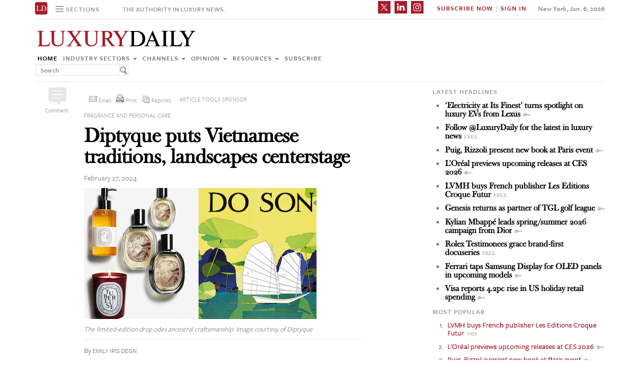

--- FILE ---
content_type: text/html; charset=UTF-8
request_url: https://www.luxurydaily.com/diptyque-puts-vietnamese-traditions-landscapes-centerstage/
body_size: 23756
content:
<!DOCTYPE html><html lang="en-US" prefix="og: http://ogp.me/ns# fb: http://ogp.me/ns/fb#" class="no-js"><head><title>Luxury Daily</title>  <script>!function(f,b,e,v,n,t,s)
{if(f.fbq)return;n=f.fbq=function(){n.callMethod?n.callMethod.apply(n,arguments):n.queue.push(arguments)};if(!f._fbq)f._fbq=n;n.push=n;n.loaded=!0;n.version='2.0';n.queue=[];t=b.createElement(e);t.async=!0;t.src=v;s=b.getElementsByTagName(e)[0];s.parentNode.insertBefore(t,s)}(window,document,'script','https://connect.facebook.net/en_US/fbevents.js');fbq('init','1775042012546562');fbq('track','PageView');</script> <noscript> <img height="1" width="1"
src="https://www.facebook.com/tr?id=1775042012546562&ev=PageView
&noscript=1"/> </noscript>  <script type="text/javascript">if(navigator.serviceWorker.controller){console.log('[PWA Builder] active service worker found, no need to register');}else{navigator.serviceWorker.register('/swrker.js?'+Math.floor(Math.random()*1000),{scope:'/'}).then(function(reg){console.log('Service worker has been registered for scope:'+reg.scope);});}</script> <meta charset="UTF-8"><meta name="viewport" content="width=device-width, initial-scale=1"><meta name="id" content="397258"><link rel="manifest" href="manifest.json"></link><link rel="pingback" href="https://www.luxurydaily.com/xmlrpc.php"><meta name="description" content="The French fragrance brand is inviting the world on a sensorial journey as it reimagines the Do Son collection." /><meta name="keywords" content="advertising, featured, fragrance and personal care, industry sectors, news, beauty and fragrance, diptyque, diptyque do son, do son collection, fragrance and personal care, luxury fragrance, luxury marketing, luxury news, luxury retail, nicole pearl, southeast asia and luxury, vietnam, vietnam and luxury" /><link rel='dns-prefetch' href='//use.typekit.net' /><link rel='dns-prefetch' href='//s.w.org' /><link rel='dns-prefetch' href='//cache.luxurydaily.com' /><link rel="alternate" type="application/rss+xml" title="Luxury Daily &raquo; Diptyque puts Vietnamese traditions, landscapes centerstage Comments Feed" href="https://www.luxurydaily.com/diptyque-puts-vietnamese-traditions-landscapes-centerstage/feed/" /> <script type="text/javascript">window._wpemojiSettings={"baseUrl":"https:\/\/s.w.org\/images\/core\/emoji\/2.2.1\/72x72\/","ext":".png","svgUrl":"https:\/\/s.w.org\/images\/core\/emoji\/2.2.1\/svg\/","svgExt":".svg","source":{"concatemoji":"https:\/\/cache.luxurydaily.com\/wp-includes\/js\/wp-emoji-release.min.js"}};!function(a,b,c){function d(a){var b,c,d,e,f=String.fromCharCode;if(!k||!k.fillText)return!1;switch(k.clearRect(0,0,j.width,j.height),k.textBaseline="top",k.font="600 32px Arial",a){case"flag":return k.fillText(f(55356,56826,55356,56819),0,0),!(j.toDataURL().length<3e3)&&(k.clearRect(0,0,j.width,j.height),k.fillText(f(55356,57331,65039,8205,55356,57096),0,0),b=j.toDataURL(),k.clearRect(0,0,j.width,j.height),k.fillText(f(55356,57331,55356,57096),0,0),c=j.toDataURL(),b!==c);case"emoji4":return k.fillText(f(55357,56425,55356,57341,8205,55357,56507),0,0),d=j.toDataURL(),k.clearRect(0,0,j.width,j.height),k.fillText(f(55357,56425,55356,57341,55357,56507),0,0),e=j.toDataURL(),d!==e}return!1}function e(a){var c=b.createElement("script");c.src=a,c.defer=c.type="text/javascript",b.getElementsByTagName("head")[0].appendChild(c)}var f,g,h,i,j=b.createElement("canvas"),k=j.getContext&&j.getContext("2d");for(i=Array("flag","emoji4"),c.supports={everything:!0,everythingExceptFlag:!0},h=0;h<i.length;h++)c.supports[i[h]]=d(i[h]),c.supports.everything=c.supports.everything&&c.supports[i[h]],"flag"!==i[h]&&(c.supports.everythingExceptFlag=c.supports.everythingExceptFlag&&c.supports[i[h]]);c.supports.everythingExceptFlag=c.supports.everythingExceptFlag&&!c.supports.flag,c.DOMReady=!1,c.readyCallback=function(){c.DOMReady=!0},c.supports.everything||(g=function(){c.readyCallback()},b.addEventListener?(b.addEventListener("DOMContentLoaded",g,!1),a.addEventListener("load",g,!1)):(a.attachEvent("onload",g),b.attachEvent("onreadystatechange",function(){"complete"===b.readyState&&c.readyCallback()})),f=c.source||{},f.concatemoji?e(f.concatemoji):f.wpemoji&&f.twemoji&&(e(f.twemoji),e(f.wpemoji)))}(window,document,window._wpemojiSettings);</script> <style type="text/css">img.wp-smiley,img.emoji{display:inline !important;border:none !important;box-shadow:none !important;height:1em !important;width:1em !important;margin:0
.07em !important;vertical-align:-0.1em !important;background:none !important;padding:0
!important}</style><link rel='stylesheet' id='wp-email-css'  href='https://cache.luxurydaily.com/wp-content/cache/busting/1/wp-content-plugins-wp-email-email-css-2.60.css' type='text/css' media='all' /><link rel='stylesheet' id='chosen-css'  href='https://cache.luxurydaily.com/wp-content/plugins/wp-job-manager/assets/css/chosen.css' type='text/css' media='all' /><link rel='stylesheet' id='wp-job-manager-frontend-css'  href='https://cache.luxurydaily.com/wp-content/plugins/wp-job-manager/assets/css/frontend.css' type='text/css' media='all' /><link rel='stylesheet' id='wp-pagenavi-css'  href='https://cache.luxurydaily.com/wp-content/cache/busting/1/wp-content-plugins-wp-pagenavi-pagenavi-css-2.70.css' type='text/css' media='all' /><link rel='stylesheet' id='font_css-css'  href='https://use.typekit.net/vrp0asz.css' type='text/css' media='all' /><link rel='stylesheet' id='mr_social_sharing-css'  href='https://cache.luxurydaily.com/wp-content/plugins/social-sharing-toolkit/style_2.1.2.css' type='text/css' media='all' /> <script type='text/javascript' src='https://cache.luxurydaily.com/wp-content/cache/busting/1/wp-includes-js-jquery-jquery-1.12.4.js'></script> <script type='text/javascript' src='https://cache.luxurydaily.com/wp-content/cache/busting/1/wp-includes-js-jquery-jquery-migrate.min-1.4.1.js'></script> <script type='text/javascript' src='https://cache.luxurydaily.com/wp-content/plugins/social-sharing-toolkit/script_no_follow_2.1.2.js'></script> <script type='text/javascript' src='https://cache.luxurydaily.com/wp-content/plugins/social-sharing-toolkit/includes/buttons/button.facebook.js'></script> <script type='text/javascript' src='https://connect.facebook.net/en_US/all.js?#xfbml=1'></script> <script type='text/javascript' src='https://platform.linkedin.com/in.js'></script> <script type='text/javascript' src='https://platform.twitter.com/widgets.js'></script> <link rel='https://api.w.org/' href='https://www.luxurydaily.com/wp-json/' /><link rel="EditURI" type="application/rsd+xml" title="RSD" href="https://www.luxurydaily.com/xmlrpc.php?rsd" /><link rel="wlwmanifest" type="application/wlwmanifest+xml" href="https://www.luxurydaily.com/wp-includes/wlwmanifest.xml" /><link rel='prev' title='Jimmy Choo touts couture craftsmanship with The Flower Series' href='https://www.luxurydaily.com/jimmy-choo-touts-couture-craftsmanship-with-the-flower-series/' /><link rel='next' title='Balmain Beauty teases fall fragrance debut' href='https://www.luxurydaily.com/balmain-beauty-teases-fall-fragrance-debut/' /><meta name="generator" content="WordPress 4.7.3" /><link rel="canonical" href="https://www.luxurydaily.com/diptyque-puts-vietnamese-traditions-landscapes-centerstage/" /><link rel='shortlink' href='https://www.luxurydaily.com/?p=397258' /><link rel="alternate" type="application/json+oembed" href="https://www.luxurydaily.com/wp-json/oembed/1.0/embed?url=https%3A%2F%2Fwww.luxurydaily.com%2Fdiptyque-puts-vietnamese-traditions-landscapes-centerstage%2F" /><link rel="alternate" type="text/xml+oembed" href="https://www.luxurydaily.com/wp-json/oembed/1.0/embed?url=https%3A%2F%2Fwww.luxurydaily.com%2Fdiptyque-puts-vietnamese-traditions-landscapes-centerstage%2F&#038;format=xml" /><script type="text/javascript">jQuery.post("https://www.luxurydaily.com/wp-admin/admin-ajax.php",{action:"wmp_update",id:397258,token:"389d567f05"});</script><meta property="og:locale" content="en_US"/><meta property="og:site_name" content="Luxury Daily"/><meta property="og:title" content="Diptyque puts Vietnamese traditions, landscapes centerstage"/><meta property="og:url" content="https://www.luxurydaily.com/diptyque-puts-vietnamese-traditions-landscapes-centerstage/"/><meta property="og:type" content="article"/><meta property="og:description" content="The French fragrance brand is inviting the world on a sensorial journey as it reimagines the Do Son collection."/><meta property="og:image" content="https://www.luxurydaily.com/wp-content/uploads/2024/02/diptyque-022624.jpg"/><meta property="og:image:url" content="https://www.luxurydaily.com/wp-content/uploads/2024/02/diptyque-022624.jpg"/><meta property="og:image:secure_url" content="https://www.luxurydaily.com/wp-content/uploads/2024/02/diptyque-022624.jpg"/><meta property="article:published_time" content="2024-02-27T05:00:43+00:00"/><meta property="article:modified_time" content="2024-02-27T10:13:41+00:00" /><meta property="og:updated_time" content="2024-02-27T10:13:41+00:00" /><meta property="article:section" content="Advertising"/><meta property="article:section" content="Featured"/><meta property="article:section" content="Fragrance and personal care"/><meta property="article:section" content="Industry sectors"/><meta property="article:section" content="News"/><meta itemprop="name" content="Diptyque puts Vietnamese traditions, landscapes centerstage"/><meta itemprop="headline" content="Diptyque puts Vietnamese traditions, landscapes centerstage"/><meta itemprop="description" content="The French fragrance brand is inviting the world on a sensorial journey as it reimagines the Do Son collection."/><meta itemprop="image" content="https://www.luxurydaily.com/wp-content/uploads/2024/02/diptyque-022624.jpg"/><meta itemprop="datePublished" content="2024-02-27"/><meta itemprop="dateModified" content="2024-02-27T10:13:41+00:00" /><meta itemprop="author" content="Emily Iris Degn"/><meta name="twitter:title" content="Diptyque puts Vietnamese traditions, landscapes centerstage"/><meta name="twitter:url" content="https://www.luxurydaily.com/diptyque-puts-vietnamese-traditions-landscapes-centerstage/"/><meta name="twitter:description" content="The French fragrance brand is inviting the world on a sensorial journey as it reimagines the Do Son collection."/><meta name="twitter:image" content="https://www.luxurydaily.com/wp-content/uploads/2024/02/diptyque-022624.jpg"/><meta name="twitter:card" content="summary_large_image"/>  <script data-no-minify="1" data-cfasync="false">(function(w,d){function a(){var b=d.createElement("script");b.async=!0;b.src="https://cache.luxurydaily.com/wp-content/plugins/wp-rocket/inc/front/js/lazyload.1.0.5.min.js";var a=d.getElementsByTagName("script")[0];a.parentNode.insertBefore(b,a)}w.attachEvent?w.attachEvent("onload",a):w.addEventListener("load",a,!1)})(window,document);</script> <meta charset="utf-8"><title>Luxury Daily</title><meta name="viewport" content="width=device-width, initial-scale=1"><meta http-equiv="X-UA-Compatible" content="IE=edge"><link rel="shortcut icon" href="https://cache.luxurydaily.com/wp-content/themes/LD2016/favicon.ico" type="image/x-icon" /><link rel="stylesheet" href="https://cache.luxurydaily.com/wp-content/themes/LD2016/css/bootstrap.css" media="screen"><link rel="stylesheet" href="https://cache.luxurydaily.com/wp-content/themes/LD2016/css/custom.min.css"><link rel="stylesheet" href="https://cache.luxurydaily.com/wp-content/themes/LD2016/css/bootstrap.icon-large.min.css"><link rel="stylesheet" href="https://cache.luxurydaily.com/wp-content/themes/LD2016/css/fonts.css"><link rel="stylesheet" href="https://cache.luxurydaily.com/wp-content/themes/LD2016/css/MyFontsWebfontsKit.css"><link rel="stylesheet" href="https://cache.luxurydaily.com/wp-content/themes/LD2016/style.css"><link rel="stylesheet" href="https://www.luxurydaily.com/wp-content/themes/LD2016/css/ld.css?1767692820"><link rel="stylesheet" href='https://cache.luxurydaily.com/wp-content/themes/LD2016/css/mobile-init.css' /><link rel="stylesheet" media='screen and (max-width: 500px)' href='https://www.luxurydaily.com/wp-content/themes/LD2016/css/mobile-header.css?2' /><style>iframe{display:none}</style> <!--[if lt IE 9]> <script src="https://cache.luxurydaily.com/wp-content/themes/LD2016/js/html5shiv.js"></script> <script src="https://cache.luxurydaily.com/wp-content/themes/LD2016/js/respond.min.js"></script> <![endif]--> <script>(function(i,s,o,g,r,a,m){i['GoogleAnalyticsObject']=r;i[r]=i[r]||function(){(i[r].q=i[r].q||[]).push(arguments)},i[r].l=1*new Date();a=s.createElement(o),m=s.getElementsByTagName(o)[0];a.async=1;a.src=g;m.parentNode.insertBefore(a,m)})(window,document,'script','https://www.google-analytics.com/analytics.js','ga');ga('create','UA-79189662-1','auto');ga('send','pageview');</script>  <script async='async' src='https://www.googletagservices.com/tag/js/gpt.js'></script> <script>var googletag=googletag||{};googletag.cmd=googletag.cmd||[];</script> <script>googletag.cmd.push(function(){googletag.defineSlot('/60923973/large-rectangle-1-home',[336,280],'large-rectangle-1-home').addService(googletag.pubads());googletag.pubads().enableSingleRequest();googletag.enableServices();});</script> <script>googletag.cmd.push(function(){googletag.defineSlot('/60923973/large-rectangle-2-home',[336,280],'large-rectangle-2-home').addService(googletag.pubads());googletag.pubads().enableSingleRequest();googletag.enableServices();});</script> <script>googletag.cmd.push(function(){googletag.defineSlot('/60923973/large-rectangle-3-home',[336,280],'large-rectangle-3-home').addService(googletag.pubads());googletag.pubads().enableSingleRequest();googletag.enableServices();});</script> <script>googletag.cmd.push(function(){googletag.defineSlot('/60923973/large-rectangle-1-category',[336,280],'large-rectangle-1-category').addService(googletag.pubads());googletag.pubads().enableSingleRequest();googletag.enableServices();});</script> <script>googletag.cmd.push(function(){googletag.defineSlot('/60923973/large-rectangle-2-category',[336,280],'large-rectangle-2-category').addService(googletag.pubads());googletag.pubads().enableSingleRequest();googletag.enableServices();});</script> <script>googletag.cmd.push(function(){googletag.defineSlot('/60923973/large-rectangle-3-category',[336,280],'large-rectangle-3-category').addService(googletag.pubads());googletag.pubads().enableSingleRequest();googletag.enableServices();});</script> <script>googletag.cmd.push(function(){googletag.defineSlot('/60923973/large-rectangle-1-article',[336,280],'large-rectangle-1-article').addService(googletag.pubads());googletag.pubads().enableSingleRequest();googletag.enableServices();});</script> <script>googletag.cmd.push(function(){googletag.defineSlot('/60923973/large-rectangle-2-article',[336,280],'large-rectangle-2-article').addService(googletag.pubads());googletag.pubads().enableSingleRequest();googletag.enableServices();});</script> <script>googletag.cmd.push(function(){googletag.defineSlot('/60923973/large-rectangle-3-article',[336,280],'large-rectangle-3-article').addService(googletag.pubads());googletag.pubads().enableSingleRequest();googletag.enableServices();});</script>  <script src="https://cache.luxurydaily.com/wp-content/themes/LD2016/js/jquery-1.11.1.min.js"></script> <script>$(window).load(function(){$("iframe").show();});</script> <script src="https://cache.luxurydaily.com/wp-content/themes/LD2016/js/jquery-ui.min.js"></script> <script src="https://cache.luxurydaily.com/wp-content/themes/LD2016/js/jquery.form.min.js"></script> <script src="https://cache.luxurydaily.com/wp-content/themes/LD2016/js/bootstrap.min.js"></script> <script src="https://cache.luxurydaily.com/wp-content/themes/LD2016/js/custom.js"></script> <script src="https://cache.luxurydaily.com/wp-content/themes/LD2016/js/aes.js"></script> <script>function setCookie(cname,cvalue,ttl){if(!ttl){ttl=100*24*60*60*1000;}
var d=new Date();d.setTime(d.getTime()+(ttl));var expires="expires="+d.toUTCString();document.cookie=cname+"="+cvalue+";"+expires+";path=/";var item={value:cvalue,expiry:d.getTime()+ttl,}
localStorage.setItem(cname,JSON.stringify(item))}
function getCookie(cname){var name=cname+"=";var decodedCookie=decodeURIComponent(document.cookie);var ca=decodedCookie.split(';');for(var i=0;i<ca.length;i++){var c=ca[i];while(c.charAt(0)==' '){c=c.substring(1);}
if(c.indexOf(name)==0){return c.substring(name.length,c.length);}}
const itemStr=localStorage.getItem(cname)
if(itemStr){const item=JSON.parse(itemStr)
const now=new Date()
if(now.getTime()>item.expiry){localStorage.removeItem(cname)}else{return item.value}}
return"";}</script> <script src="https://www.luxurydaily.com/wp-content/themes/LD2016/js/ld.js?1767692820"></script> </head><body ><div class="navbar navbar-default navbar-fixed-top"><div class="container"><div class="navbar-header"> <a href="/" class="initials"><img width="25" height="25" src="https://cache.luxurydaily.com/wp-content/themes/LD2016/svg/ld-favicon.svg" /></a> <a href="/" id="logo-mobile"><img style="max-width: 325px; width: 100%; height: 36px;" src="https://cache.luxurydaily.com/wp-content/themes/LD2016/svg/Luxury-Daily_logo.svg" /></a><div class="navbar collapse navbar-collapse sections"><ul class="nav navbar-nav"><li class="dropdown"> <a href="#" class="desktop dropdown-toggle" type="button" data-toggle="dropdown"role="button" aria-expanded="false" ><ul class="clr"><li class="bars"><div class="bar"></div><div class="bar"></div><div class="bar"></div></li><li class="label">Sections</li></ul> </a><ul class="dropdown-menu"><li><a class="reverse" href="/">Home</a></li><li><a class="reverse" href="/category/sectors">Industry sectors</a></li><li><a class="reverse" href="/category/news">Channels</a></li><li><a class="reverse" href="/category/opinion">Opinion</a></li><li><a class="reverse" href="/category/resources">Resources</a></li><li><a class="reverse pop-subscribe loggedout" href="https://subscribe.luxurydaily.com/LUX/?f=annualnsm&s=18ANNMISCA">Subscribe</a></li></ul></li></ul></div><a href="#" class="magnify"  target="search"><div class="magnify-inner"></div> </a><span class="make-us lighter-grey">The authority in luxury news.</span><button class="navbar-toggle " type="button" data-toggle="collapse" data-target="#navbar-main"><div class="navbar-toggle-inner"></div> </button><div id="mobile-sub-menu"><div id="date-mobile">Jan. 6, 2026</div> <span class="label subscribe"> <a href="#" id="popular-mobile" target="popular">Most Popular</a> <span style="color: #ccc;"> &nbsp; &nbsp; </span> <a class="my pop-login" href="/log-in" style="display: none;">My Account</a> <a class="sign-in-subscribe pop-subscribe loggedout" style="display: none;" href="https://subscribe.luxurydaily.com/LUX/?f=annualnsm&s=18ANNMISCA" id="subscribe-mobile">Subscribe</a> <span style="color: #ccc;" class="loggedout"> &nbsp; &nbsp; </span> <a class="sign-in pop-login loggedout" href="/log-in" style="display: none;">Sign In</a> <a class="logout-link pop-logout loggedin" style="display: none;" href="https://cache.luxurydaily.com/wp-content/themes/LD2016/../../plugins/cambey/logout.php">Log out</a> </span></div></div><div class="navbar-collapse collapse" id="navbar-main"><ul class="nav navbar-nav navbar-right"><li class="share-container"> <span class="mr_social_sharing"> <a href="https://twitter.com/luxurydaily" rel="nofollow" target="_blank"> <img style="width: 25px;height: 25px;" src="https://cache.luxurydaily.com/wp-content/themes/LD2016/svg/x_icon.svg" class="nopin" alt="Connect on Twitter" title="Connect on X"> </a> </span> <span class="mr_social_sharing"> <a href="https://www.linkedin.com/company/luxury-daily" rel="nofollow" target="_blank"> <img style="width: 25px;height: 25px;" src="https://cache.luxurydaily.com/wp-content/themes/LD2016/svg/linkedin_icon.svg" class="nopin" alt="Connect on LinkedIn" title="Connect on LinkedIn"> </a> </span> <span class="mr_social_sharing"> <a href="https://www.instagram.com/luxurydaily/" rel="nofollow" target="_blank"> <img style="width: 25px;height: 25px;" src="https://cache.luxurydaily.com/wp-content/themes/LD2016/svg/instagram_icon.svg" class="nopin" alt="Connect on Instagram" title="Connect on Instagram"> </a> </span></li><li class="label subscribe"> <a class="my" href="/log-in" style="display: none;">My Account</a> <a class="sign-in-subscribe loggedout pop-subscribe" href="https://subscribe.luxurydaily.com/LUX/?f=ANNUALNSM" style="display: none;">Subscribe Now</a> <span style="color: #ccc;" class="loggedout"> &nbsp;|&nbsp; </span> <a class="sign-in loggedout pop-login" href="/log-in" style="display: none;">Sign In</a> <a class="logout-link loggedin pop-logout" style="display: none;" href="https://cache.luxurydaily.com/wp-content/themes/LD2016/../../plugins/cambey/logout.php">Log Out</a></li><li class="label date">New York, Jan. 6, 2026</li></ul><ul class="no-bullet mobile-menu"><li><a class="reverse" href="/">Home</a></li><li><a class="reverse" href="/category/sectors">Industry Sectors</a></li><li><a class="reverse" href="/category/news">Channels</a></li><li><a class="reverse" href="/category/opinion">Opinion</a></li><li><a class="reverse" href="/category/resources">Resources</a></li><li><a class="reverse" href="/advertise">Advertise</a></li><li><a class="reverse loggedout pop-subscribe" href="https://subscribe.luxurydaily.com/LUX/?f=paid">Subscribe</a></li></ul></div></div></div><div class="navbar fold search"><div class="search-inner"><form class="navbar-form navbar-left search" role="search"><div class="form-group"><ul class="clr"><li> <input type="text" class="form-control" placeholder="Search"></li><li> <a href="#" class="popup-magnify"><img src="https://cache.luxurydaily.com/wp-content/themes/LD2016/img/magnify-new.png"></a></li></ul></div></form></div></div><div class="navbar fold popular"><div class="popular-inner"><ol class=""><li><a class="free" href="https://www.luxurydaily.com/lvmh-buys-french-publisher-les-editions-croque-futur" title="LVMH buys French publisher Les Editions Croque Futur">LVMH buys French publisher Les Editions Croque Futur</a></li><li><a class="key" href="https://www.luxurydaily.com/loreal-previews-upcoming-releases-at-ces-2026" title="L'Or&#x00e9;al previews upcoming releases at CES 2026">L'Or&#x00e9;al previews upcoming releases at CES 2026</a></li><li><a class="key" href="https://www.luxurydaily.com/puig-rizzoli-present-new-book-at-paris-event" title="Puig, Rizzoli present new book at Paris event">Puig, Rizzoli present new book at Paris event</a></li><li><a class="key" href="https://www.luxurydaily.com/kylian-mbappe-leads-springsummer-2026-campaign-from-dior" title="Kylian Mbapp&#x00e9; leads spring/summer 2026 campaign from Dior">Kylian Mbapp&#x00e9; leads spring/summer 2026 campaign from Dior</a></li><li><a class="free" href="https://www.luxurydaily.com/rolex-testimonees-grace-brand-first-docuseries" title="Rolex Testimonees grace brand-first docuseries">Rolex Testimonees grace brand-first docuseries</a></li><li><a class="key" href="https://www.luxurydaily.com/genesis-returns-as-partner-of-tgl-golf-league" title="Genesis returns as partner of TGL golf league">Genesis returns as partner of TGL golf league</a></li><li><a class="key" href="https://www.luxurydaily.com/louis-vuitton-kicks-off-130th-anniversary-celebration-of-monogram-motif" title="Louis Vuitton kicks off 130th anniversary celebration of Monogram motif">Louis Vuitton kicks off 130th anniversary celebration of Monogram motif</a></li><li><a class="key" href="https://www.luxurydaily.com/saks-global-ceo-departs" title="Saks Global CEO departs">Saks Global CEO departs</a></li><li><a class="free" href="https://www.luxurydaily.com/with-latest-bridal-campaign-boucheron-plays-matchmaker" title="With latest bridal campaign, Boucheron plays matchmaker">With latest bridal campaign, Boucheron plays matchmaker</a></li><li><a class="free" href="https://www.luxurydaily.com/us-holiday-2025-retail-spending-up-3-9pc-mastercard" title="US holiday 2025 retail spending up 3.9pc: Mastercard">US holiday 2025 retail spending up 3.9pc: Mastercard</a></li></ol></div></div><div class="navbar fold subscribe"><div class="subscribe-inner"><ul class="clr"><li><input type="text" class="form-control" placeholder="EMAIL ADDRESS"></li><li><a href="#" class="footer-subscribe"><img src="https://cache.luxurydaily.com/wp-content/themes/LD2016/img/subscribe.png"></a></li></ul></div></div><div class="container main"><div class="overlay"></div><div class="page-header leaderboard top" style="display: none; height: 0;"></div><div class="page-header logo"><div class="row"><div class="col-lg-8"> <a href="/" id="logo"><img style="max-width: 325px; width: 100%; height: 36px;" src="https://cache.luxurydaily.com/wp-content/themes/LD2016/svg/Luxury-Daily_logo.svg" /></a><div class="navbar collapse navbar-collapse"><ul class="nav navbar-nav"><li><a href="/">Home</a></li><li class="dropdown"> <a href="/category/sectors" class="dropdown-toggle grey" data-toggle="dropdown" role="button" aria-expanded="false">Industry sectors <span class="caret"></span></a><ul class="dropdown-menu multi-column columns-3" role="menu"><div class="row"><div class="col-sm-4"><ul class="multi-column-dropdown"><li class="cat-item cat-item-2053"><a href="/category/sectors/apparel-and-accessories/" title="View all posts filed under Apparel and accessories">Apparel and accessories</a></li><li class="cat-item cat-item-2054"><a href="/category/sectors/arts-and-entertainment/" title="View all posts filed under Arts and entertainment">Arts and entertainment</a></li><li class="cat-item cat-item-2055"><a href="/category/sectors/automotive-industry-sectors/" title="View all posts filed under Automotive">Automotive</a></li><li class="cat-item cat-item-2056"><a href="/category/sectors/consumer-electronics/" title="View all posts filed under Consumer electronics">Consumer electronics</a></li><li class="cat-item cat-item-2057"><a href="/category/sectors/consumer-packaged-goods/" title="View all posts filed under Consumer packaged goods">Consumer packaged goods</a></li><li class="cat-item cat-item-2058"><a href="/category/sectors/education/" title="View all posts filed under Education">Education</a></li><li class="cat-item cat-item-2059"><a href="/category/sectors/financial-services/" title="View all posts filed under Financial services">Financial services</a></li><li class="cat-item cat-item-2060"><a href="/category/sectors/food-and-beverage/" title="View all posts filed under Food and beverage">Food and beverage</a></li><li class="cat-item cat-item-2061"><a href="/category/sectors/fragrance-and-personal-care/" title="View all posts filed under Fragrance and personal care">Fragrance and personal care</a></li></ul></div><div class="col-sm-4"><ul class="multi-column-dropdown"><li class="cat-item cat-item-2062"><a href="/category/sectors/government/" title="View all posts filed under Government">Government</a></li><li class="cat-item cat-item-2063"><a href="/category/sectors/healthcare/" title="View all posts filed under Healthcare">Healthcare</a></li><li class="cat-item cat-item-2064"><a href="/category/sectors/home-furnishings/" title="View all posts filed under Home furnishings">Home furnishings</a></li><li class="cat-item cat-item-2065"><a href="/category/sectors/jewelry/" title="View all posts filed under Jewelry">Jewelry</a></li><li class="cat-item cat-item-2066"><a href="/category/sectors/legal-and-privacy/" title="View all posts filed under Legal and privacy">Legal and privacy</a></li><li class="cat-item cat-item-20093"><a href="/category/sectors/luxury-living/" title="View all posts filed under Luxury Living">Luxury Living</a></li><li class="cat-item cat-item-20093"><a href="/category/sectors/special-reports/" title="View all posts filed under Luxury Memo Special Reports">Luxury Memo Special Reports</a></li><li class="cat-item cat-item-2067"><a href="/category/sectors/marketing-industry-sectors/" title="View all posts filed under Marketing">Marketing</a></li><li class="cat-item cat-item-2068"><a href="/category/sectors/mediapublishing/" title="View all posts filed under Media/publishing">Media/publishing</a></li><li class="cat-item cat-item-1191"><a href="/category/sectors/nonprofits/" title="View all posts filed under Nonprofits">Nonprofits</a></li><li class="cat-item cat-item-2069"><a href="/category/sectors/real-estate/" title="View all posts filed under Real estate">Real estate</a></li></ul></div><div class="col-sm-4"><ul class="multi-column-dropdown"><li class="cat-item cat-item-2070"><a href="/category/sectors/retail-industry-sectors/" title="View all posts filed under Retail">Retail</a></li><li class="cat-item cat-item-2071"><a href="/category/sectors/software-and-technology-industry-sectors/" title="View all posts filed under Software and technology">Software and technology</a></li><li class="cat-item cat-item-2072"><a href="/category/sectors/sports/" title="View all posts filed under Sports">Sports</a></li><li class="cat-item cat-item-2073"><a href="/category/sectors/telecommunications/" title="View all posts filed under Telecommunications">Telecommunications</a></li><li class="cat-item cat-item-2074"><a href="/category/sectors/travel-and-hospitality/" title="View all posts filed under Travel and hospitality">Travel and hospitality</a></li></ul></div></div></ul></li><li class="dropdown"> <a href="/category/news" class="dropdown-toggle grey" data-toggle="dropdown" role="button" aria-expanded="false">Channels <span class="caret"></span></a><ul class="dropdown-menu multi-column columns-2" role="menu"><div class="row"><div class="col-sm-6"><ul class="multi-column-dropdown"><li class="cat-item cat-item-12"><a href="/category/news/advertising/" title="View all posts filed under Advertising">Advertising</a></li><li class="cat-item cat-item-2083"><a href="/category/news/commerce-news/" title="View all posts filed under Commerce">Commerce</a></li><li class="cat-item cat-item-47"><a href="/category/news/events/" title="View all posts filed under Events">Events / Causes</a></li><li class="cat-item cat-item-2043"><a href="/category/news/in-store/" title="View all posts filed under In-store">In-store</a></li><li class="cat-item cat-item-2044"><a href="/category/news/internet-news/" title="View all posts filed under Internet">Internet</a></li><li class="cat-item cat-item-25"><a href="/category/news/legal-privacy/" title="View all posts filed under Legal/privacy">Legal/privacy</a></li><li class="cat-item cat-item-2045"><a href="/category/news/mail/" title="View all posts filed under Mail">Mail</a></li></ul></div><div class="col-sm-6"><ul class="multi-column-dropdown"><li class="cat-item cat-item-2047"><a href="/category/news/mobile-news/" title="View all posts filed under Mobile">Mobile</a></li><li class="cat-item cat-item-2082"><a href="/category/news/multichannel/" title="View all posts filed under Multichannel">Multichannel</a></li><li class="cat-item cat-item-2048"><a href="/category/news/out-of-home/" title="View all posts filed under Out of home">Out of home</a></li><li class="cat-item cat-item-2049"><a href="/category/news/print/" title="View all posts filed under Print">Print</a></li><li class="cat-item cat-item-2051"><a href="/category/news/radio/" title="View all posts filed under Radio">Radio</a></li><li class="cat-item cat-item-32"><a href="/category/news/research/" title="View all posts filed under Research">Research</a></li><li class="cat-item cat-item-2050"><a href="/category/news/television/" title="View all posts filed under Television">Television</a></li></ul></div></div></ul></li><li class="dropdown"> <a href="/category/opinion" class="dropdown-toggle grey" data-toggle="dropdown" role="button" aria-expanded="false">Opinion <span class="caret"></span></a><ul class="dropdown-menu"><li class="cat-item cat-item-43"><a href="/category/opinion/blog/">Blog</a></li><li class="cat-item cat-item-39"><a href="/category/opinion/classic-guides/">Classic Guides</a></li><li class="cat-item cat-item-40"><a href="/category/opinion/columns/">Columns</a></li><li class="cat-item cat-item-41"><a href="/category/opinion/editorials/">Editorials</a></li><li class="cat-item cat-item-42"><a href="/category/opinion/letters/">Letters</a></li><li class="cat-item cat-item-4039"><a href="/category/opinion/q-and-a/">Q&amp;A</a></li><li class="cat-item cat-item-4040"><a href="/category/opinion/strategy-opinion/">Strategy</a></li></ul></li><li class="dropdown"> <a href="/category/resources" class="dropdown-toggle grey" data-toggle="dropdown" role="button" aria-expanded="false">Resources <span class="caret"></span></a><ul class="dropdown-menu"><li class="cat-item cat-item-"><a href="/category/resources/case-studies">Case studies</a></li><li class="cat-item cat-item-"><a href="/conferences">Conferences</a></li><li class="cat-item cat-item-"><a href="/category/resources/editorial-calendar">Editorial calendar</a></li><li class="cat-item cat-item-"><a href="/luxury-daily-awards">Luxury Daily Awards</a></li><li class="cat-item cat-item-"><a href="/luxury-firstlook">Luxury FirstLook</a></li><li class="cat-item cat-item-"><a href="/luxury-mobile-summit">Luxury Mobile Summit</a></li><li class="cat-item cat-item-"><a href="/luxury-roundtable">Luxury Roundtable</a></li><li class="cat-item cat-item-"><a href="/luxury-retail-summit">Luxury Retail Summit</a></li><li class="cat-item cat-item-"><a href="/category/resources/news-briefs">News briefs</a></li><li class="cat-item cat-item-"><a href="/newsletter-archive">Newsletter archive</a></li><li class="cat-item cat-item-"><a href="/category/resources/podcasts">Podcasts</a></li><li class="cat-item cat-item-"><a href="/videos">Video</a></li><li class="cat-item cat-item-"><a href="/category/resources/webinars">Webinars</a></li><li class="cat-item cat-item-"><a href="/category/resources/white-papers">White papers</a></li></ul></li><li> <a href="https://subscribe.luxurydaily.com/LUX/?f=paid" class="grey loggedout pop-subscribe">Subscribe</a></li><li><form class="navbar-form navbar-left search" role="search"><div class="form-group"><ul class="clr"><li><input type="text" class="form-control" placeholder="Search"></li><li><a href="#" class="header-magnify"><img width="16" src="https://cache.luxurydaily.com/wp-content/themes/LD2016/img/magnify-new.png"></a></li></ul></div></form></li></ul></div></div><div class="col-lg-4"></div></div></div><div class="section clearfix main article"><div class="row text"><div class="col-lg-1"><a class="comment-button" href="#"><img style="width: 36px; margin: 0 27px;" src="https://cache.luxurydaily.com/wp-content/themes/LD2016/img/comment-75-light.png" /></a> <a href="#" class="comment-link">Comment</a></div><div class="col-lg-6"><ul class="tools clr smallest top"><li class="emailTool"><a href="https://www.luxurydaily.com/diptyque-puts-vietnamese-traditions-landscapes-centerstage//?email=1">Email</a></li><li class="printTool"><a href="https://www.luxurydaily.com/diptyque-puts-vietnamese-traditions-landscapes-centerstage//?print=1">Print</a></li><li class="reprintsTool"> <a href="mailto:editor@luxurydaily.com">Reprints</a></li><li class="articletools"> ARTICLE TOOLS SPONSOR</li><li class="articlesponsor"> <script type='text/javascript'>googletag.cmd.push(function(){googletag.defineSlot('/60923973/article-tools-sponsor',[88,31],'div-gpt-ad-1467230372986-0').addService(googletag.pubads());googletag.pubads().enableSingleRequest();googletag.pubads().collapseEmptyDivs();googletag.enableServices();});</script> <div id='div-gpt-ad-1467230372986-0' style='height:31px; width:88px;'> <script type='text/javascript'>googletag.cmd.push(function(){googletag.display('div-gpt-ad-1467230372986-0');});</script> </div></li></ul> <br style="clear: both;"/><p class="sector category" > <font color=""><a class="smallest lighter-grey smallest" href="https://www.luxurydaily.com/category/sectors/fragrance-and-personal-care/">Fragrance and personal care</a></font></p><h1><a href="https://www.luxurydaily.com/diptyque-puts-vietnamese-traditions-landscapes-centerstage/" class="reverse">Diptyque puts Vietnamese traditions, landscapes centerstage</a></h1><p class="date"> <font color="gray">February 27, 2024</font></p><a class="image" href=""><img class="alignnone size-full wp-image-152895"
src="https://cache.luxurydaily.com/wp-content/uploads/2024/02/diptyque-022624.jpg"> </a><p class="caption main"><font color="gray"> <img class="size-full" src="https://cache.luxurydaily.com/wp-content/uploads/2024/02/diptyque-022624.jpg" alt="The limited-edition drop odes ancestral craftsmanship. Image courtesy of Diptyque " width="465" height="262" /> The limited-edition drop odes ancestral craftsmanship. Image courtesy of Diptyque </font></p><div class="divider">&nbsp;</div><p class="byline-container"> By <a style="color:#777; font-size: 13px;" class="byline reverse" href="/author/emily-iris-degn">Emily Iris Degn</a></p><div class="body locked" post-id="397258" token="360eed021b114c2d1744707ae3c108fe397258"><p></p><p></p><p>The French fragrance brand is inviting the world on a sensorial journey.</p><p></p><div class="row call-to-action" style="display:block;"><div class="col-lg-12"><center> To read the entire article, please <a href="https://subscribe.luxurydaily.com/LUX/?f=annualnsm&s=18ANNARTA">subscribe</a> or <a href="/log-in?redirect=https://www.luxurydaily.com/diptyque-puts-vietnamese-traditions-landscapes-centerstage/" class="pop-login">sign in</a></center></div></div></div><div id="encrypted" style="display:none;">{"ct":"1YMXMlCSv5YCTGsm5oadufkyc8RUeU6Y5qBpVu35OCNeBl+wck0iBk+DIVOxRdcNpAeaiHbq\/V7QsWbX0nWhE3L1Vi0wgkrwd+Fm8wP934rd+mKx14qJ0DvWOeMLXtVxy6hjp+PdWuPZaN25eZvPA15kOoyzcLYdViePxghQWzlHpcDWvemCFukugUB8LCHuuohwL4ASu53vLEg+JV8KlZlHD45EnA\/O\/xteZdAFOVUYTAzJRObc4yGHpaUF3g9K3vqqu8UHM50UFK5CvuCsxS6+1gQPhK68DUBa8hEfqaMyhzQtG3pNDxZ7bhle4rK59vh\/[base64]\/h8WVyvf\/n+ZkxdM47vP8wJFkUwvXL90jxPcANs51XEkIODxxGta09Q4LLoWZ4NK2ThW9+3mrOp7sGLXBa\/KVZa\/I4Vl\/i+TwklUpGRRe\/soY4h0QwHhzYYgp6xsCyTgvEu2c7OkNv1GG+WUy622G58El66AFY\/[base64]\/ckviMV\/LTnZPTZa1AIoW5AiH\/fb0mXKmbdL+eW1xhNbJt0XWT9eXDjPZpZUc\/eKhCWVo76M\/TsqSVQ9g08OZueVjs5kLLClF4lsXPVn20P8Ev7NzM3gluG\/PsS0ucsD5Jm\/fMk\/gqSiTp0qGxAk+ZElHP4\/XSN5dAPHKdaHbdN6vfoP4BWD+IUZUc2BccOwVdzlcZY0pLizLOE\/t3i3Jn7Sjl+zRdC2p9cYSenI8hPu3yU3WHYIwfvRVcJd38vxFHkbDn7hmR48Y1IWxLVh13LABUm2OyAyO2dZ3VIYilk\/jh+xbaHbfBBCRq7HNAjpJr3KCyY9pmFxY3LNcv\/35issTqWccSEQ3T0m\/Adh5sLD0q1spoK9SfOKVI3O8ntZeRtSiFlNdzGWAYuKE3rMJoNZ4ZYK9ud6ROIp45Mt9olfQVUDYihn9pKG6h202lfPzvM2z\/fuTd+b8jm9bTT4Hb4Ol492Gks+5EbUpBtPZsFJpAXDAJoo4t3VgAOjKrXZOrHA5w0Cxld9qxG8SIKeMs4LcBRhKIRBl+2wBQH8HeDOruxlKBNlhoK34WkOLmoCQcFIrMSafsGnJiVwvT5\/[base64]\/iCms0a06VT6Xkyyp2lF3pSyzQLgpjRwv2ZOEEZ60K39AYGiztcb7gwDWFHwqN8RIXJ7SoA6xK5cxaB6m4+mlOYOfhiUGNMfLdVtOUH5vcd9ogfG6U+onojEyiUP3oqgXLGCnM531tMMUpxhmS0PB2fz66ly9W9byEL9cDI+ILJHXGpDk2jZHA497\/ulw03QixF7jrk+UPT++cLUZYv5QbKeQQdj5hoXM0T61i7wLOkfCbmwbQWwBuJJQv9wCCD\/JP1S0t7ZF39ybYbvFOVlKtGneI9CDSNUd5WqYwJqPOPBABLTdt3vD3y2tFiuIngip583eP7WNSyCB2NrzKn6L1hXqQ1QJE+SygqsU2HGeVAPsons19mv6rQsMJU\/HpP9IZBIu5Gk9ZR0qq7gH6dd6gjPo85lkfNsYrpyKMFX56+uCBfvM3Yt3gXHbZZMEGJxJVE9loytS54E8hGRhA4HiQ1cYJwBcpiDCd56dXIRB8\/H8NGvAr1Leerg+RIwOqnvLRZ8xugIAMAPb2U3fLA31yE7dsl9T+JIKsjUY1K2Yy3Uq3vaTTidEMyWnrft6hZCcplBYBwoOuOGH8rwL+sQLk4duZqhyGRMjQzqUG037BK8sPKy3PQksQy\/[base64]\/wMW1a7ir16geU8KQsaf3Kyai274tI06f3mXpmZCLyJA5a9qQg8gP\/CF9LK7VmKDbyyNAp\/4wKvQZlTpGH0QeglPOqOUQXOs82XPGvagPYYRSzUhNtMmOD8M1wnKvKukfvepQR9K+ObDn3piGA\/af91uQ3eLGWMR38AkjBNCixUJ9DkUPCX9aJvZAPGMLsedW+sDZ8yFk+hv7aK9mX1VWO6ivPOe48GBuIDE8amvm+Xfx5Gox3rDSpUIEpMX9tww9AsQh6icIYKmQsbt0fiqFVNZtsqBHO6NCQzrB9XMx\/yTyHPtahIsrzSjAlmGKv4N40EdEUyPHFUOikmy84L09lwgozUXYAwJD06fUceivK0A+0xnabSzFJURz6lDybNZ7mbYSwdsWrf5\/Xh\/y\/2l1ar\/vGzrzt5dd8gOc08tw84SGX06nSsb1O4j4ip8YlmFj54cO6Dg8znnkGf4IOf9zzjWAlxZDVCI1sXrLjECY4SJxJL6FQIOhGAO5EgfpsgQK48FmG5OkpkVWxVkYn6whBL2W8YZlXRa\/Y60dHEkkkV7HBqEF6R23fpwGvpFC3eylXmxru0UK6oMi2mUMPN6HsCer+xhEZyOe6vp9+A6cK+CsCDTERxmyKddFLY5vlkC+\/JB223JHRFq+pqDOdZn4v\/amwV4pwxWPuBqWt6nuZnDNSfvWnpkIJDza6T8yR0xUTchW6BwUyhPs80lR8oN9WgaVhOjDTjTKm9xZ3AXYgWJE410q+hv2BamfUgPEfukx\/mxil7dC1WI+a+HWa54izD12agqyuKw+2kHL9boWHQr3oBXfLvIfK+GlLIlrGZRGhpH6goYSaaNKA83lbLk\/jppz11Av0adaYJkOpwl\/xRhAQXGM75\/qp\/PxAnrm+wKO3ktmnFknm1Bw2cwpjObSpyITb2kiwTFELZqep+88Njf8udTwmo+l32tTGIrVfCRaYkM11lbKozpScFKbwMCBJnWxSR6moCkvWc2CJRMugE0AiptqjmK1vv7pSMc1Y51sC2u4YkcHZTsAeTS\/1KU\/YTjqQ6h7d4ACcJ5ePLclUG85Bqw34Y8tB9HySqZ2RiTsRzTFeMkdgK\/rS2stetg+e4eqbDhQkbRD1T1XpMc7AP\/X205tG8+PAwk0lQ7UnSqvUfdNptjrhci19IEY97JW+xnQ3ZW0PFqpqsOx9+u0GZT\/1wEt2VdDcP8LteRU6vi8rEC42TwsP6s+ScMlO\/IE\/O1mQwviJ4Lez7pLtUiUIgX+NT9jQIjqTHiASAquWpXBYchHvTYiW3Wif9C+KKutV9bVxrJ0C8rLhpGK+OWbwTD8qJZ7LcxsNjYDh2BmO4uCH4yzFhLKwjhMtlmF7tpTbVDD+eN+effb5CxEMHAEbB4Z1RWwRI2zK9o+OByDGcqwmT\/JEA1p9iJCEY76\/VQvzDzzP99zcrId8dI1qq9bDnI+ZQvXboyDy\/OXkLOxAGwI8GutaK6NVq6jFu0XrVyUJkm9B94NtsKemBXM0B9BG+UD7rGVq2zO8b0Nk9\/v5nZQl5EshwsfGFqnl6NQ2HgkHff9MHXISHmRnsknyAi1EtE9QznMig6eid4PmfC2tqxFBID1\/c1Pzur3\/OMJ+kbYsrj7IAynbBC+ljqdOacUcqnHzdi7MksKIkO7s0hJsePBZQwg7oiB8hgsw9301dg5N+E0hgGdGBsUt2z9SYrl5ENXO7K\/AtDcSztfnjL\/S\/nHwFp1b3dh0PSsbNLpihSWLLgGWoXkMEmjyjfYX8kQPjzhDXeYpDLARo8v1mrqefGQA5R190fL8aH9DQbL0xXkTxdPbWCPaNpMMwzQFj+vBlTIoIlx11xwr2CxAoTiOm03TdMFZZcvR\/9BGyjrTluRbNug7qgpwV0NJ4hhIParhF2tUnOJdWWptG7MzoI5KdWSBtd5H2zDkNVLaTeWGlpqvzZUMsNvrPFsIPZS01Y0+88FsFSD\/2G96Sb8Qkba20iYv6FLYwNXczQ7d\/Bs2mcd6rMq+RcbhhSRrHpSpqSI0gSEPOAeIaM67THmB0inEVQmOiGrjGPtR\/+or0dNxaliM0cNQwFmad\/VgUBuyY2oNZ6xBJSSH6P\/nGx9AMGFHe9fB0pKxrdGdDByVkgQTJXC0HGP+5Ccgf8S7Sg2tQTQu3BXmnibs5Z5FuJYVIxxASu28fp134ojTaHBmawwUXBAhYpL8Ws34tWq\/Q6Q79hCcg7mikPvk2IehxG6tcau6zcTQrVRD8XYC1QtXv2uVhVjHPXK93CUDYj9FhjnsBR\/+bLMScm+ABMzEYEREXIkwgDIO4rJhvjJKz3soECfYvthqLaAS4SEcitC\/YOYHteKzqnWrhCZgy3xPVf3bxfwF68bKijTRB15fywaNnd8Xk6rzeH6RGZ6UEVGkFsGtg+RQRa8PzrKymdNp\/gGnm0GTBwAmIgV\/\/nfiIKDtmOIGsKhK5j6ZhLIJUsfdQ8KOReqKgDWHCgGUmrpazfRwbRbK++MtVv6Y2lOixA3yUgTzWzpzSpjzqn5xUehm\/xckzOEy\/7hhoHLxMUfFGt+nLquD5pjrIqBQILvXO67vX1ABdZFONZrYSNBOjzzw5lqg5tBdLCuVWMiyQI22lCLdvlyEm7pWBSZIiVQd9gzF6ltrfvOIWSeqwZ7OPwBfQb1d8x7AbcXjFv3GZS9CUnBGNDBTvy7a0hQurx+S0f1Z2wVA43Elo5d174KIdiMF1\/ef9NLyP8yNIWwWXTlst4dt5pp9yxA1ZM9yvciEySTv25SBzFNsRutXcE7+O5PHjpHurAvmqwDX3iIOyCleYmE6x7hqkOvShVOg7b7uq+JfSI\/s+rgIVtAel5eImL4yKwRXFJBHkpeluyd0i+l2IJU8ly2kSDLweF5jl7LBpTeYlbWLo3pAgogRrbGi9\/[base64]\/eHEkbZCXJF42YPjWnkBi8DY+3+sSGu2q+GVLjk\/N8xa+HxyVQxbAy+dI1fsNgZOsuMw\/\/Y9RSRJcESTPp1hIxAwOnx3GagqAHd\/+qxMxyZMk3wZXyZY2pvHJp3tf\/zO3GziIOc479NSuoMxOW3JHwou9MlPeZ7fgZaeocUqJ6Cz8zkcHCRWOMWn1CGCAs8KLQVoUDlgjzy+wWoKaMBh\/ckYY4+mjLud1lbiwqvqO5IfRf8fWupAF4Rr+tl5DEHbnT1rWjDFJSI9BaCfPBqKvgBJSpKdmDtTQ2lRZr9w4NFPG5yd7ZSTBsyogOG3\/rsCrjB+j9vbH1PcU0DuhlO8lvGME9qG7VTp7dE8kW7jUKy1kAWzettw6b79adYwzaJ8GNClbwxceV4JbufyZ86vEw18ugxzoegaP4jnSDr5Q8+2t9PrndAuKJMDUGPkv76IHg6JkLQtnPLlLFEJ\/9wOSHfETKmQqbxZfW6clOa5hyh4tSi59iBbzKVoq2EMGmzmfi4HHcOSGC2+EZzo4OboZVYHjYkmF+zcOclTWdgSu\/9YlO1jIWND9WBCrhCcvtUDaiu+aEF0ZU244Bo4fMXH1nYKqKk5GneBNju749MNUJWUsoqsurG+ypm88sCLrhJXGPQwJHsanrD0f\/VAph5RpRRoN9auQlZxqaqoMsGNAYksK3\/jf7YRvUooHLP8YK6xCaRexzm2H+35iyhqWg6pOmr04N7tiZFSxCRqFwAIPoz10CU38eCjQz7i8mJdivD9\/[base64]\/QaTklr1hBzk\/CU\/tn+Le4FUucIO6tT3VAHeRE585OI2im1eVe8HaotLb013u6nGLt7bFTbIUdjoZ99aLtnmtx1TLeZ1hX\/ZrFZW0UKJKyuVwstf+K6u1Cnky8mHxQqcj6Ug3aShsdYyPCQPMy2OVPfknpQmHZOMXvoTrXCGgLRu2Fv7xtIDES0CfnlqHR7C\/72XivzZ\/N+uefIu7DWcmB\/ErhSjQLy2GSujSnJOxcww3X2JRCjXMZOO\/k7Rva3H7LQpVFvUmV9MsBJQTjAW34f75BExVuc2EBTUxSDRp1fKj3jGIYB\/e3PAhSaSllwGrazfnJWDi79oDPveykz8CT95XfLGuaIwcyNpmiJVj0h6nAGB1Ra5zjiF698vl4WRWD4p2twT2fGRHv\/h+3oLszruE94U0Ikss\/ANKX\/[base64]\/rOfbq3AQC2wcNCrobqJoGKeCf4k7vPdVvZ2p7\/chp+9cVciLw1pzMdqMCHJ8AyqmWBGCHg5Xt4yonVCpCCHOq4uSd9Xh+KkDZkEynoOQ\/FDEkQjQ8yRT8HSg37kNSXiHPvDtMJf3bCN7cGZWOV7G9W8zOXk7bT5t00Ct\/eduz6s+d+QtIP7A0jyoqV7nHtGlTqVPJ15\/NYuwm\/r8lSKL\/guA0y0TjkLLbCsV8WotLX6FB\/S8kibDT6zUZEMpGognSEqhDRyZsh04d5Z44xBp8WFjX07E8LFAW8aqDBWPoX2gR7eDHJLuzQX2qBLHGb0lsCpyV7UPXvtI5kYVf3HSpQJzMT2Mj09ZGtD6oWBzE0SM1N0tHbDFtLXauWLSTLV3tb8N6DBfkHK6lurxSgTrtStzOutZdLryzSlxymXwHTt8MZbXJWjHU\/6HxPGquHVelQTGSmj8AobYIYbhs\/Mp2YQxYCdIUBKtvhkIVyjw0+c48N7yy9kkI\/+EM9ADA2cXu2bYTXFUNEUd5muR6apHVnVwk8Z7YjNeAUiOkaCzLNs+KMPi5aWZuM2h\/4ZZGzst8SuUcgVE90Kc6kJ0ssfHmj\/[base64]\/9c4LbduJ6h7KvP12940Rcnqa5YDgYtN6Wju9lI28rVY7\/WzxLPa+pHVVU+LqQ\/luMzuxEwqznUxzrYlIPVsuMrFFWyu2AhsuZQh7nVX\/JqsurdftbqrqqkRL0gP9d444SOj\/aiZi6oNCjSZbxcW8aHTIK4WdQveHVb5zZhgNS05OJ+LlPkCq9RRcQtFQThwmKjrwQ4AzlWMlCrMC5NhsOI\/qTRrHXhEhjiu4e78b\/PFXP2JgVN9iZfmylDlItyz2NPS1bVpQjYYySVoWt4RIPRDuZFak4G40mvWqlOPtXrNBXoJnlO8Ofj5blHbecnmHvuFmbn1EFW5\/6c64PlbBb34X7uRd99C21NNaqst1T1pE801mdApROI9WyvgVpkX\/rEw7SwMOyjiNwoYJZtCKhjYA8IcCjLOdNmUbDiQINAQ2kihewEuii+yA+5caFRmIQ46kPktSvwzOZzcgVHbNGpMZ124s0o7mTIXUZ0OBZCR7uVYtkAJDtyJ00vKVbWgEY8oVEoUYpS3HwERKnbNkdRUR6GJPiZ8Lez3ADNpO03EDrpA\/lTaYBG6wVEv+Hvz4+D2HGxFNNgeQlzvwM9bKTL4yxEKM+d80kkDmT9y3neDOI94U\/R3ISbgpE5KulX5iMHN6BZklC25h1zBr5eaMRbc0SgntHkRVDuP9GkS0ATUzfxT8nLbp72D9jTFgp2oXpEtgJadVKMA9dBwQGqtc2uVm142NbYUKYB7E5oLtI8IVF34scd4C9jZMrhtObwH8LjH2kmWXQeCLCIkMUrKfMZ2GqnmCnbyeYrUwphlaq9Dk9I\/PvZdcdoqZTJOKl\/\/kxzVyWeDSAlj\/eZAGEmZa4O1pcuZDlgXqOnR3\/+Y3Ht97T9pqhl2sakS3KeqTpTZlkiJYrEQoG6FwkBKC6VIZTBwC3oXT2hq3Ngv5Ph5u5\/fiaRNImfzgduZhd1Ccr1EJz12Ge6S7rO4BL0CtfRFjaQY64WauS8z5IKcoNEi5s9XenAYKIpxQWaVJHYHuN1K7v87b6UcnUO0FUr7U7RaRJvwWqnK+93ROgQ7l1KtbM7xHbCCI6O4hSrGrJGGQWM0XvNCuUwXy2+bSyDikqkvNEV6\/A3CCODM7KGtmqkz9ZQEW9Fzt+9lBW5uatoQ4mJ4L+oHnXHRzv1uQgfSuiZEN1xzRDlw8Vq5+Bb1DrbREXcz4EOPgwwGoRNjv27Ej1zgBbzsR8zL\/[base64]\/t8ueZnre3Q2AjWR9m52METd01W71\/O81H6\/Gi25Nfbpdt16TwC\/H1WdSr4KsYd3Y+SlUrQZrqZdzzwB6Ig2Ulj8GBTzsny5BXYbdm7pdDVa9uKUtee2J9kI0Vl9MnJKfCAvIxVjcJv7QUzvUIq5\/sGOqRZ6U0J8yMGPKJsmPH6wtC\/PeJKTo2Arze8hxIgIboKM+AKOsrqRKM4Qy4bDtiA32GeT6FZaFMnLmR9eTTbY4gBNvgqmuPAEBUPtGhBOoZMjbxqaaJNq4iLUQeay0bTAtDeHnSMgavg5OkcnjYZIQpU2o1xbKe8sw+uTR","iv":"46635aaf87b47a56eff452a92b634f4b","s":"dd46b946fc4e99a1"}</div><hr /><ul class="tools clr smallest bottom"><li class="emailTool"> <a href="https://www.luxurydaily.com/diptyque-puts-vietnamese-traditions-landscapes-centerstage//?email=1">Email this</a></li><li class="printTool"> <a href="https://www.luxurydaily.com/diptyque-puts-vietnamese-traditions-landscapes-centerstage//print/" title="Print" rel="nofollow">Print</a></li><li class="reprintsTool"> <a href="mailto:editor@luxurydaily.com">Reprints</a></li><li class="social twTool"> <span class="mr_social_sharing"> <a alt="Tweet" href="https://twitter.com/share?url=https://www.luxurydaily.com/diptyque-puts-vietnamese-traditions-landscapes-centerstage/%2F&amp;text=Diptyque puts Vietnamese traditions, landscapes centerstage&amp;via=LuxuryDaily"
class="mr_social_sharing_popup_link" rel="nofollow"></a> </span></li><li class="social liTool"> <span class="mr_social_sharing"> <a alt="Link" href="http://www.linkedin.com/shareArticle?mini=true&amp;url=https://www.luxurydaily.com/diptyque-puts-vietnamese-traditions-landscapes-centerstage/%2F&amp;title=Diptyque puts Vietnamese traditions, landscapes centerstage"
class="mr_social_sharing_popup_link" rel="nofollow"></a></span></li><li class="social fbTool"><span class="mr_social_sharing"> <a alt="Share" href="https://www.facebook.com/sharer.php?u=https://www.luxurydaily.com/diptyque-puts-vietnamese-traditions-landscapes-centerstage/&title=Diptyque puts Vietnamese traditions, landscapes centerstage"
class="mr_social_sharing_popup_link" rel="nofollow"></a> </span></li><li class=""> <a href="https://www.luxurydaily.com/wp-content/uploads/pdf_cache/3/9/7/2/5/8/397258.pdf"
class="download-pdf hide-link"
rel="nofollow">Download PDF </a></li></ul><p class="like-this red"> <a class="red bold share" href="#" target="_new">Share your thoughts. <span class="click">Click here</span></a></p><div id="comments" class="comments-area"></div><form action="/wp-comments-post.php" method="post" id="commentform" class="comment-form" style="display: none;"><p><input type="text" name="author" id="author" value="" size="22" tabindex="1"  class="form-control input-box placeholder" placeholder="NAME"></p><br /><p><input type="text" name="email" id="email" value="" size="22" tabindex="2"  class="form-control input-box placeholder" placeholder="EMAIL"></p> <br /><p><input type="text" name="url" id="url" value="" size="22" tabindex="3" class="form-control input-box placeholder" placeholder="WEBSITE"></p> <br /><p><textarea name="comment" cols="%" rows="10" tabindex="4" class="form-control input-box"></textarea></p> <br /><p> <input type="hidden" name="comment_post_ID" value="397258"></p><p style="display: none;"><input type="hidden" id="akismet_comment_nonce" name="akismet_comment_nonce" value="bb7d7d3f76"></p><p style="display: none;"><input type="hidden" id="akismet_comment_nonce" name="akismet_comment_nonce" value="e0621078b0" /></p><div class="g-recaptcha" data-sitekey="6LclqkMUAAAAACyh_VduBM_wOqK0R9Btb3wTa3xW" data-theme="standard"></div><script type="text/javascript"src="https://www.google.com/recaptcha/api.js?hl=en"></script> <div id="recaptcha-submit-btn-area">&nbsp;</div> <noscript><style type='text/css'>#submit{display:none}</style><input name="submit" type="submit" id="submit-alt" tabindex="6"
value="Submit Comment"/> </noscript><p style="display: none;"><input type="hidden" id="ak_js" name="ak_js" value="131"/></p><div id="recaptcha-submit-btn-area"><input name="submit" type="submit" id="submit" tabindex="6" value="Submit Comment" /><span id="comment-status"></span></div></form><div class="navigation"><div class="previousnav"><a href="https://www.luxurydaily.com/jimmy-choo-touts-couture-craftsmanship-with-the-flower-series/" rel="prev">&laquo; Previous article</a></div><div class="nextnav"><a href="https://www.luxurydaily.com/balmain-beauty-teases-fall-fragrance-debut/" rel="next">Next article &raquo;</a></div></div></div><div class="mobile divider">&nbsp;</div><div class="col-lg-1"></div><div class="col-lg-4 headline-list sidebar"><div class="heading"> <a style="color: #999;" href="/category/news">LATEST HEADLINES</a></div><ul class=""><li><h6><a  class="reverse key" href="https://www.luxurydaily.com/electricity-at-its-finest-turns-spotlight-on-luxury-evs-from-lexus/">‘Electricity at Its Finest’ turns spotlight on luxury EVs from Lexus</a></h6></li><li><h6><a  class="reverse free" href="https://www.luxurydaily.com/follow-luxurydaily-for-the-latest-in-luxury-news/">Follow @LuxuryDaily for the latest in luxury news</a></h6></li><li><h6><a  class="reverse key" href="https://www.luxurydaily.com/puig-rizzoli-present-new-book-at-paris-event/">Puig, Rizzoli present new book at Paris event</a></h6></li><li><h6><a  class="reverse key" href="https://www.luxurydaily.com/loreal-previews-upcoming-releases-at-ces-2026/">L&#8217;Oréal previews upcoming releases at CES 2026</a></h6></li><li><h6><a  class="reverse free" href="https://www.luxurydaily.com/lvmh-buys-french-publisher-les-editions-croque-futur/">LVMH buys French publisher Les Editions Croque Futur</a></h6></li><li><h6><a  class="reverse key" href="https://www.luxurydaily.com/genesis-returns-as-partner-of-tgl-golf-league/">Genesis returns as partner of TGL golf league</a></h6></li><li><h6><a  class="reverse key" href="https://www.luxurydaily.com/kylian-mbappe-leads-springsummer-2026-campaign-from-dior/">Kylian Mbappé leads spring/summer 2026 campaign from Dior</a></h6></li><li><h6><a  class="reverse free" href="https://www.luxurydaily.com/rolex-testimonees-grace-brand-first-docuseries/">Rolex Testimonees grace brand-first docuseries</a></h6></li><li><h6><a  class="reverse key" href="https://www.luxurydaily.com/ferrari-taps-samsung-display-for-oled-panels-in-upcoming-models/">Ferrari taps Samsung Display for OLED panels in upcoming models</a></h6></li><li><h6><a  class="reverse key" href="https://www.luxurydaily.com/visa-reports-4-2pc-rise-in-us-holiday-retail-spending/">Visa reports 4.2pc rise in US holiday retail spending</a></h6></li></ul><div style="clear: both;"></div><div class="heading"> MOST POPULAR</div><ol class="thicken most-popular"><li><a class="free" href="https://www.luxurydaily.com/lvmh-buys-french-publisher-les-editions-croque-futur" title="LVMH buys French publisher Les Editions Croque Futur">LVMH buys French publisher Les Editions Croque Futur</a></li><li><a class="key" href="https://www.luxurydaily.com/loreal-previews-upcoming-releases-at-ces-2026" title="L'Or&#x00e9;al previews upcoming releases at CES 2026">L'Or&#x00e9;al previews upcoming releases at CES 2026</a></li><li><a class="key" href="https://www.luxurydaily.com/puig-rizzoli-present-new-book-at-paris-event" title="Puig, Rizzoli present new book at Paris event">Puig, Rizzoli present new book at Paris event</a></li><li><a class="key" href="https://www.luxurydaily.com/kylian-mbappe-leads-springsummer-2026-campaign-from-dior" title="Kylian Mbapp&#x00e9; leads spring/summer 2026 campaign from Dior">Kylian Mbapp&#x00e9; leads spring/summer 2026 campaign from Dior</a></li><li><a class="free" href="https://www.luxurydaily.com/rolex-testimonees-grace-brand-first-docuseries" title="Rolex Testimonees grace brand-first docuseries">Rolex Testimonees grace brand-first docuseries</a></li><li><a class="key" href="https://www.luxurydaily.com/genesis-returns-as-partner-of-tgl-golf-league" title="Genesis returns as partner of TGL golf league">Genesis returns as partner of TGL golf league</a></li><li><a class="key" href="https://www.luxurydaily.com/louis-vuitton-kicks-off-130th-anniversary-celebration-of-monogram-motif" title="Louis Vuitton kicks off 130th anniversary celebration of Monogram motif">Louis Vuitton kicks off 130th anniversary celebration of Monogram motif</a></li><li><a class="key" href="https://www.luxurydaily.com/saks-global-ceo-departs" title="Saks Global CEO departs">Saks Global CEO departs</a></li><li><a class="free" href="https://www.luxurydaily.com/with-latest-bridal-campaign-boucheron-plays-matchmaker" title="With latest bridal campaign, Boucheron plays matchmaker">With latest bridal campaign, Boucheron plays matchmaker</a></li><li><a class="free" href="https://www.luxurydaily.com/us-holiday-2025-retail-spending-up-3-9pc-mastercard" title="US holiday 2025 retail spending up 3.9pc: Mastercard">US holiday 2025 retail spending up 3.9pc: Mastercard</a></li></ol><div style="clear: both;"></div><div><div style='margin: 30px 0;'> <a href="https://bit.ly/3HmmnL7" target="_blank" alt="Luxury Daily on Instagram"> <img style="max-width: 360px; height: auto; width: 100%;" src="https://cache.luxurydaily.com/ads/Luxury-Daily_Instagram-ad.jpg" /> </a></div></div><div style="clear: both;"></div><div class="sidebar-videos"><div class="heading"> <a href="/videos">VIDEOS</a></div><ul class="thicken"><li> <a class="reverse key" href="/videos?id=429636&num=1">‘Electricity at Its Finest’ turns spotlight on luxury EVs from Lexus</a></li><li> <a class="reverse key" href="/videos?id=429553&num=1">Kylian Mbappé leads spring/summer 2026 campaign from Dior</a></li><li> <a class="reverse free" href="/videos?id=429589&num=1">Rolex Testimonees grace brand-first docuseries</a></li><li> <a class="reverse free" href="/videos?id=429589&num=2">Rolex Testimonees grace brand-first docuseries</a></li><li> <a class="reverse key" href="/videos?id=429431&num=1">Bulgari uplifts symbolic pieces, people in Eternally Iconic</a></li><li> <a class="reverse key" href="/videos?id=429393&num=1">Dior Beauty hits update on Addict franchise</a></li><li> <a class="reverse key" href="/videos?id=429393&num=2">Dior Beauty hits update on Addict franchise</a></li><li> <a class="reverse key" href="/videos?id=429292&num=1">Brunello Cucinelli casts holiday spell with ‘Cinema Meraviglia’</a></li><li> <a class="reverse key" href="/videos?id=429099&num=1">‘Sound. Elevated.’ from Bang & Olufsen marks centennial</a></li><li> <a class="reverse key" href="/videos?id=428956&num=1">Moncler returns to the slopes for Grenoble campaign</a></li></ul><a class="more reverse" href="/videos"><span class="gt-label">More Videos</span> <span class="glyphicon glyphicon-menu-right gt-one"></span><span class="glyphicon glyphicon-menu-right gt-two"></span></a></div><div style="clear: both;"></div><div style="clear: both;"></div></div></div><div class="row text"><div class="col-lg-8 related"><div class="col-lg-12"><hr /> <br class="clear" /><div class="heading"> <a href="https://www.luxurydaily.com/category/sectors/fragrance-and-personal-care/">MORE IN Fragrance and personal care</a></div></div><div class="col-lg-12"><div class="col-lg-4 newsbox left"><a class="img-container" href="https://www.luxurydaily.com/loreal-previews-upcoming-releases-at-ces-2026/"> <img src="https://cache.luxurydaily.com/wp-content/uploads/2026/01/loreal-010526.png"> </a><h6><a class="reverse key" href="https://www.luxurydaily.com/loreal-previews-upcoming-releases-at-ces-2026/">L&#8217;Oréal previews upcoming releases at CES 2026</a></h6></div><div class="col-lg-4 newsbox left"><a class="img-container" href="https://www.luxurydaily.com/coty-turns-to-pg-veteran-markus-strobel-for-interim-leadership/"> <img src="https://cache.luxurydaily.com/wp-content/uploads/2023/11/brands-burberry-v3-copy.jpg"> </a><h6><a class="reverse key" href="https://www.luxurydaily.com/coty-turns-to-pg-veteran-markus-strobel-for-interim-leadership/">Coty turns to P&#038;G veteran Markus Strobel for interim leadership</a></h6></div><div class="col-lg-4 newsbox left"><a class="img-container" href="https://www.luxurydaily.com/dior-beauty-hits-update-on-addict-franchise/"> <img src="https://cache.luxurydaily.com/wp-content/uploads/2025/12/addict_jisoo.jpg"> </a><h6><a class="reverse key" href="https://www.luxurydaily.com/dior-beauty-hits-update-on-addict-franchise/">Dior Beauty hits update on Addict franchise</a></h6></div></div><div class="col-lg-12"><div class="col-lg-4 newsbox left"><a class="img-container" href="https://www.luxurydaily.com/coty-earns-a-score-from-cdp/"> <img src="https://cache.luxurydaily.com/wp-content/uploads/2025/12/coty-121625.jpg"> </a><h6><a class="reverse key" href="https://www.luxurydaily.com/coty-earns-a-score-from-cdp/">Coty earns ‘A’ score from CDP</a></h6></div><div class="col-lg-4 newsbox left"><a class="img-container" href="https://www.luxurydaily.com/the-defining-theme-of-2026-is-connection-between-people-systems-and-senses-the-future-laboratory/"> <img src="https://cache.luxurydaily.com/wp-content/uploads/2025/12/futurelab111.jpg"> </a><h6><a class="reverse key" href="https://www.luxurydaily.com/the-defining-theme-of-2026-is-connection-between-people-systems-and-senses-the-future-laboratory/">‘The defining theme of 2026 is connection – between people, systems and senses’: The Future Laboratory</a></h6></div><div class="col-lg-4 newsbox left"><a class="img-container" href="https://www.luxurydaily.com/diptyque-plays-with-the-surreal-in-holiday-tale/"> <img src="https://cache.luxurydaily.com/wp-content/uploads/2025/12/diptyque-121025.jpeg"> </a><h6><a class="reverse key" href="https://www.luxurydaily.com/diptyque-plays-with-the-surreal-in-holiday-tale/">Diptyque plays with the surreal in holiday tale</a></h6></div></div><br class="clear" /><ul class="list-unstyled"><li class="pull-right"> <a class="reverse" href="#top">Back to top</a></li></ul><br class="clear" /><hr /> <br class="clear" /><div class="col-lg-12"><div class="heading"> RECENT ARTICLES</div></div><div class="col-lg-12"><div class="col-lg-4 newsbox left"><a class="img-container" href="https://www.luxurydaily.com/electricity-at-its-finest-turns-spotlight-on-luxury-evs-from-lexus/"> <img src="https://cache.luxurydaily.com/wp-content/uploads/2026/01/lexus111.jpg"> </a><h6><a class="reverse key" href="https://www.luxurydaily.com/electricity-at-its-finest-turns-spotlight-on-luxury-evs-from-lexus/">‘Electricity at Its Finest’ turns spotlight on luxury EVs from Lexus</a></h6></div><div class="col-lg-4 newsbox left"><a class="img-container" href="https://www.luxurydaily.com/follow-luxurydaily-for-the-latest-in-luxury-news/"> <img src="https://cache.luxurydaily.com/wp-content/uploads/2024/01/new-ad-photo.jpg"> </a><h6><a class="reverse free" href="https://www.luxurydaily.com/follow-luxurydaily-for-the-latest-in-luxury-news/">Follow @LuxuryDaily for the latest in luxury news</a></h6></div><div class="col-lg-4 newsbox left"><a class="img-container" href="https://www.luxurydaily.com/puig-rizzoli-present-new-book-at-paris-event/"> <img src="https://cache.luxurydaily.com/wp-content/uploads/2026/01/puig-010526.jpg"> </a><h6><a class="reverse key" href="https://www.luxurydaily.com/puig-rizzoli-present-new-book-at-paris-event/">Puig, Rizzoli present new book at Paris event</a></h6></div></div><br class="clear" /><div class="col-lg-12"><div class="col-lg-4 newsbox left"><a class="img-container" href="https://www.luxurydaily.com/lvmh-buys-french-publisher-les-editions-croque-futur/"> <img src="https://cache.luxurydaily.com/wp-content/uploads/2025/05/lvmh-052725.jpeg"> </a><h6><a class="reverse free" href="https://www.luxurydaily.com/lvmh-buys-french-publisher-les-editions-croque-futur/">LVMH buys French publisher Les Editions Croque Futur</a></h6></div><div class="col-lg-4 newsbox left"><a class="img-container" href="https://www.luxurydaily.com/genesis-returns-as-partner-of-tgl-golf-league/"> <img src="https://cache.luxurydaily.com/wp-content/uploads/2026/01/genesis-010526.jpg"> </a><h6><a class="reverse key" href="https://www.luxurydaily.com/genesis-returns-as-partner-of-tgl-golf-league/">Genesis returns as partner of TGL golf league</a></h6></div><div class="col-lg-4 newsbox left"><a class="img-container" href="https://www.luxurydaily.com/kylian-mbappe-leads-springsummer-2026-campaign-from-dior/"> <img src="https://cache.luxurydaily.com/wp-content/uploads/2026/01/dior-010226.png"> </a><h6><a class="reverse key" href="https://www.luxurydaily.com/kylian-mbappe-leads-springsummer-2026-campaign-from-dior/">Kylian Mbappé leads spring/summer 2026 campaign from Dior</a></h6></div></div><br class="clear" /><ul class="list-unstyled"><li class="pull-right"> <a class="reverse" href="#top">Back to top</a></li></ul></div><div class="col-lg-4 headline-list sidebar"></div></div></div><div style="clear: both;"></div> <footer class="thicken"><div class="row sharing"><div class="col-lg-12"> <span class="heading">FOLLOW US: </span> <span class="mr_social_sharing"> <a href="https://twitter.com/luxurydaily" rel="nofollow" target="_blank"> <img style="width: 25px;height: 25px;" src="https://cache.luxurydaily.com/wp-content/themes/LD2016/svg/x_icon.svg" class="nopin" alt="Connect on Twitter" title="Connect on X"> </a> </span>&nbsp;<span class="mr_social_sharing"> <a href="https://www.linkedin.com/company/luxury-daily" rel="nofollow" target="_blank"> <img style="width: 25px;height: 25px;" src="https://cache.luxurydaily.com/wp-content/themes/LD2016/svg/linkedin_icon.svg" class="nopin" alt="Connect on LinkedIn" title="Connect on LinkedIn"> </a> </span>&nbsp;<span class="mr_social_sharing"> <a href="https://www.instagram.com/luxurydaily/" rel="nofollow" target="_blank"> <img style="width: 25px;height: 25px;" src="https://cache.luxurydaily.com/wp-content/themes/LD2016/svg/instagram_icon.svg" class="nopin"
alt="Connect on Instagram" title="Connect on Instagram"> </a> </span>&nbsp;<a href="/rss-feeds" class="rss"><img src="https://cache.luxurydaily.com/wp-content/themes/LD2016/img/rss-1-20.png" /></a></div></div><div class="row subscribe"><div class="col-lg-12"><div class="col-lg-8 subscribe"><ul class="clr"><li><span class="heading">SUBSCRIBE TO FREE NEWSLETTERS: </span> &nbsp;</li><li> <input type="text" class="form-control" placeholder="EMAIL ADDRESS"></li><li> <a href="#" class="footer-subscribe"><img src="https://cache.luxurydaily.com/wp-content/themes/LD2016/img/subscribe.png"></a></li></ul></div></div></div><div class="row service"><div class="col-lg-12"><span class="heading">CUSTOMER SERVICE: </span> &nbsp;<a class="reverse" href="mailto:help@luxurydaily.com">help@luxurydaily.com</a></div></div><div class="row footer-nav"><div class="col-lg-12"><ul class="list-unstyled"><li> <a href="/">Home</a></li><li> <a href="/category/sectors">Industry Sectors</a></li><li> <a href="/category/news">Channels</a></li><li> <a href="/category/opinion">Opinion</a></li><li> <a href="/category/resources">Resources</a></li><li> <a href="/advertise">Advertise</a></li><li> <a href="/category/sectors/special-reports">Special Reports</a></li><li> <a href="/category/events-2">Events</a></li><li> <a href="/services">Services</a></li><li> <a href="/about-us">About Us</a></li><li> <a href="https://subscribe.luxurydaily.com/LUX/?f=annualnsm&s=18ANNFOOTA">Subscribe</a></li><li> <a id="footer-login" href="/log-in">Log In</a></li></ul></div></div><div class="row emails"><div class="col-lg-12"><span class="heading">NEWS TIPS: </span> &nbsp;<a class="reverse" href="mailto:news@luxurydaily.com">news@luxurydaily.com</a> &nbsp;<br class="mobile" /><span class="heading">ADVERTISING: </span> &nbsp;<a class="reverse" href="mailto:editor@luxurydaily.com">editor@luxurydaily.com</a></div></div><div class="row search"><div class="col-lg-12"><div class="col-lg-8"><ul class="clr"><li><span class="heading">SEARCH: </span> &nbsp;</li><li><input type="text" class="form-control" placeholder="SEARCH"></li><li><a href="#" class="footer-magnify"><img src="https://cache.luxurydaily.com/wp-content/themes/LD2016/img/magnify-new.png"></a></li></ul></div></div></div><div class="row footer-nav"><div class="col-lg-12"><ul class="list-unstyled"><li> <a href="/privacy-policy">Privacy Policy</a></li><li> <a href="/copyright-policy">Copyright Policy</a></li><li> <a href="/cookie-policy">Cookie Policy</a></li><li> <a href="/terms">Subscriber Agreement and Terms of Use</a></li><li> <a href="/contact-us">Contact Us</a></li><li> <a href="https://subscribe.luxurydaily.com/LUX/?f=custcare">Customer Service Center</a></li></ul></div></div><div class="row copyright"><div class="col-lg-12">&copy; 2026 Reliance Relocation Services, Inc. All rights reserved.</div></div><div class="row lastline"><div class="col-lg-12">Luxury Daily is published each business day. &nbsp;Thank you for reading us. &nbsp;Your <a href="mailto:feedback@luxurydaily.com">feedback</a> is welcome.<div class="pull-right"> <a class="reverse" href="#top">Back to top</a></div></div></div></footer><!--script src="https://cache.luxurydaily.com/wp-content/themes/LD2016/js/bootstrap.min.js"></script> <script src="https://cache.luxurydaily.com/wp-content/themes/LD2016/js/custom.js"></script> <script src="https://cache.luxurydaily.com/wp-content/themes/LD2016/js/aes.js"></script> <script src="https://www.luxurydaily.com/wp-content/themes/LD2016/js/ld.js"></script--><!--Plugin WP Missed Schedule 2013.0730.7777 Active-Tag d76ca983e4e0b1146b8511f40cd66015--><script type="text/javascript">var sub=document.getElementById('submit');document.getElementById('recaptcha-submit-btn-area').appendChild(sub);document.getElementById('submit').tabIndex=6;if(typeof _recaptcha_wordpress_savedcomment!='undefined'){document.getElementById('comment').value=_recaptcha_wordpress_savedcomment;}</script><script type='text/javascript' src='https://cache.luxurydaily.com/wp-content/cache/busting/1/wp-content-plugins-akismet-_inc-form-3.3.js'></script> <script type='text/javascript'>var emailL10n={"ajax_url":"https:\/\/www.luxurydaily.com\/wp-admin\/admin-ajax.php","max_allowed":"5","text_error":"The Following Error Occurs:","text_name_invalid":"- Your Name is empty\/invalid","text_email_invalid":"- Your Email is empty\/invalid","text_remarks_invalid":"- Your Remarks is invalid","text_friend_names_empty":"- Friend Name(s) is empty","text_friend_name_invalid":"- Friend Name is empty\/invalid: ","text_max_friend_names_allowed":"- Maximum 5 Friend Names allowed","text_friend_emails_empty":"- Friend Email(s) is empty","text_friend_email_invalid":"- Friend Email is invalid: ","text_max_friend_emails_allowed":"- Maximum 5 Friend Emails allowed","text_friends_tally":"- Friend Name(s) count does not tally with Friend Email(s) count","text_image_verify_empty":"- Image Verification is empty"};</script> <script type='text/javascript' src='https://cache.luxurydaily.com/wp-content/cache/busting/1/wp-content-plugins-wp-email-email-js-2.60.js'></script> <script type='text/javascript' src='https://cache.luxurydaily.com/wp-includes/js/wp-embed.min.js'></script> <script>(function(){var s=document.createElement('script'),e=!document.body?document.querySelector('head'):document.body;s.src='https://acsbapp.com/apps/app/dist/js/app.js';s.async=true;s.onload=function(){acsbJS.init({statementLink:'',footerHtml:'',hideMobile:false,hideTrigger:false,language:'en',position:'right',leadColor:'#146FF8',triggerColor:'#146FF8',triggerRadius:'50%',triggerPositionX:'right',triggerPositionY:'bottom',triggerIcon:'people',triggerSize:'medium',triggerOffsetX:20,triggerOffsetY:20,mobile:{triggerSize:'small',triggerPositionX:'right',triggerPositionY:'center',triggerOffsetX:0,triggerOffsetY:0,triggerRadius:'50%'}});};e.appendChild(s);}());</script> </body></html>
<!-- This website is like a Rocket, isn't it? Performance optimized by WP Rocket. Learn more: https://wp-rocket.me - Debug: cached@1767692850 -->

--- FILE ---
content_type: text/html; charset=utf-8
request_url: https://www.google.com/recaptcha/api2/anchor?ar=1&k=6LclqkMUAAAAACyh_VduBM_wOqK0R9Btb3wTa3xW&co=aHR0cHM6Ly93d3cubHV4dXJ5ZGFpbHkuY29tOjQ0Mw..&hl=en&v=7gg7H51Q-naNfhmCP3_R47ho&theme=standard&size=normal&anchor-ms=20000&execute-ms=30000&cb=oevs4t9yai1u
body_size: 48915
content:
<!DOCTYPE HTML><html dir="ltr" lang="en"><head><meta http-equiv="Content-Type" content="text/html; charset=UTF-8">
<meta http-equiv="X-UA-Compatible" content="IE=edge">
<title>reCAPTCHA</title>
<style type="text/css">
/* cyrillic-ext */
@font-face {
  font-family: 'Roboto';
  font-style: normal;
  font-weight: 400;
  font-stretch: 100%;
  src: url(//fonts.gstatic.com/s/roboto/v48/KFO7CnqEu92Fr1ME7kSn66aGLdTylUAMa3GUBHMdazTgWw.woff2) format('woff2');
  unicode-range: U+0460-052F, U+1C80-1C8A, U+20B4, U+2DE0-2DFF, U+A640-A69F, U+FE2E-FE2F;
}
/* cyrillic */
@font-face {
  font-family: 'Roboto';
  font-style: normal;
  font-weight: 400;
  font-stretch: 100%;
  src: url(//fonts.gstatic.com/s/roboto/v48/KFO7CnqEu92Fr1ME7kSn66aGLdTylUAMa3iUBHMdazTgWw.woff2) format('woff2');
  unicode-range: U+0301, U+0400-045F, U+0490-0491, U+04B0-04B1, U+2116;
}
/* greek-ext */
@font-face {
  font-family: 'Roboto';
  font-style: normal;
  font-weight: 400;
  font-stretch: 100%;
  src: url(//fonts.gstatic.com/s/roboto/v48/KFO7CnqEu92Fr1ME7kSn66aGLdTylUAMa3CUBHMdazTgWw.woff2) format('woff2');
  unicode-range: U+1F00-1FFF;
}
/* greek */
@font-face {
  font-family: 'Roboto';
  font-style: normal;
  font-weight: 400;
  font-stretch: 100%;
  src: url(//fonts.gstatic.com/s/roboto/v48/KFO7CnqEu92Fr1ME7kSn66aGLdTylUAMa3-UBHMdazTgWw.woff2) format('woff2');
  unicode-range: U+0370-0377, U+037A-037F, U+0384-038A, U+038C, U+038E-03A1, U+03A3-03FF;
}
/* math */
@font-face {
  font-family: 'Roboto';
  font-style: normal;
  font-weight: 400;
  font-stretch: 100%;
  src: url(//fonts.gstatic.com/s/roboto/v48/KFO7CnqEu92Fr1ME7kSn66aGLdTylUAMawCUBHMdazTgWw.woff2) format('woff2');
  unicode-range: U+0302-0303, U+0305, U+0307-0308, U+0310, U+0312, U+0315, U+031A, U+0326-0327, U+032C, U+032F-0330, U+0332-0333, U+0338, U+033A, U+0346, U+034D, U+0391-03A1, U+03A3-03A9, U+03B1-03C9, U+03D1, U+03D5-03D6, U+03F0-03F1, U+03F4-03F5, U+2016-2017, U+2034-2038, U+203C, U+2040, U+2043, U+2047, U+2050, U+2057, U+205F, U+2070-2071, U+2074-208E, U+2090-209C, U+20D0-20DC, U+20E1, U+20E5-20EF, U+2100-2112, U+2114-2115, U+2117-2121, U+2123-214F, U+2190, U+2192, U+2194-21AE, U+21B0-21E5, U+21F1-21F2, U+21F4-2211, U+2213-2214, U+2216-22FF, U+2308-230B, U+2310, U+2319, U+231C-2321, U+2336-237A, U+237C, U+2395, U+239B-23B7, U+23D0, U+23DC-23E1, U+2474-2475, U+25AF, U+25B3, U+25B7, U+25BD, U+25C1, U+25CA, U+25CC, U+25FB, U+266D-266F, U+27C0-27FF, U+2900-2AFF, U+2B0E-2B11, U+2B30-2B4C, U+2BFE, U+3030, U+FF5B, U+FF5D, U+1D400-1D7FF, U+1EE00-1EEFF;
}
/* symbols */
@font-face {
  font-family: 'Roboto';
  font-style: normal;
  font-weight: 400;
  font-stretch: 100%;
  src: url(//fonts.gstatic.com/s/roboto/v48/KFO7CnqEu92Fr1ME7kSn66aGLdTylUAMaxKUBHMdazTgWw.woff2) format('woff2');
  unicode-range: U+0001-000C, U+000E-001F, U+007F-009F, U+20DD-20E0, U+20E2-20E4, U+2150-218F, U+2190, U+2192, U+2194-2199, U+21AF, U+21E6-21F0, U+21F3, U+2218-2219, U+2299, U+22C4-22C6, U+2300-243F, U+2440-244A, U+2460-24FF, U+25A0-27BF, U+2800-28FF, U+2921-2922, U+2981, U+29BF, U+29EB, U+2B00-2BFF, U+4DC0-4DFF, U+FFF9-FFFB, U+10140-1018E, U+10190-1019C, U+101A0, U+101D0-101FD, U+102E0-102FB, U+10E60-10E7E, U+1D2C0-1D2D3, U+1D2E0-1D37F, U+1F000-1F0FF, U+1F100-1F1AD, U+1F1E6-1F1FF, U+1F30D-1F30F, U+1F315, U+1F31C, U+1F31E, U+1F320-1F32C, U+1F336, U+1F378, U+1F37D, U+1F382, U+1F393-1F39F, U+1F3A7-1F3A8, U+1F3AC-1F3AF, U+1F3C2, U+1F3C4-1F3C6, U+1F3CA-1F3CE, U+1F3D4-1F3E0, U+1F3ED, U+1F3F1-1F3F3, U+1F3F5-1F3F7, U+1F408, U+1F415, U+1F41F, U+1F426, U+1F43F, U+1F441-1F442, U+1F444, U+1F446-1F449, U+1F44C-1F44E, U+1F453, U+1F46A, U+1F47D, U+1F4A3, U+1F4B0, U+1F4B3, U+1F4B9, U+1F4BB, U+1F4BF, U+1F4C8-1F4CB, U+1F4D6, U+1F4DA, U+1F4DF, U+1F4E3-1F4E6, U+1F4EA-1F4ED, U+1F4F7, U+1F4F9-1F4FB, U+1F4FD-1F4FE, U+1F503, U+1F507-1F50B, U+1F50D, U+1F512-1F513, U+1F53E-1F54A, U+1F54F-1F5FA, U+1F610, U+1F650-1F67F, U+1F687, U+1F68D, U+1F691, U+1F694, U+1F698, U+1F6AD, U+1F6B2, U+1F6B9-1F6BA, U+1F6BC, U+1F6C6-1F6CF, U+1F6D3-1F6D7, U+1F6E0-1F6EA, U+1F6F0-1F6F3, U+1F6F7-1F6FC, U+1F700-1F7FF, U+1F800-1F80B, U+1F810-1F847, U+1F850-1F859, U+1F860-1F887, U+1F890-1F8AD, U+1F8B0-1F8BB, U+1F8C0-1F8C1, U+1F900-1F90B, U+1F93B, U+1F946, U+1F984, U+1F996, U+1F9E9, U+1FA00-1FA6F, U+1FA70-1FA7C, U+1FA80-1FA89, U+1FA8F-1FAC6, U+1FACE-1FADC, U+1FADF-1FAE9, U+1FAF0-1FAF8, U+1FB00-1FBFF;
}
/* vietnamese */
@font-face {
  font-family: 'Roboto';
  font-style: normal;
  font-weight: 400;
  font-stretch: 100%;
  src: url(//fonts.gstatic.com/s/roboto/v48/KFO7CnqEu92Fr1ME7kSn66aGLdTylUAMa3OUBHMdazTgWw.woff2) format('woff2');
  unicode-range: U+0102-0103, U+0110-0111, U+0128-0129, U+0168-0169, U+01A0-01A1, U+01AF-01B0, U+0300-0301, U+0303-0304, U+0308-0309, U+0323, U+0329, U+1EA0-1EF9, U+20AB;
}
/* latin-ext */
@font-face {
  font-family: 'Roboto';
  font-style: normal;
  font-weight: 400;
  font-stretch: 100%;
  src: url(//fonts.gstatic.com/s/roboto/v48/KFO7CnqEu92Fr1ME7kSn66aGLdTylUAMa3KUBHMdazTgWw.woff2) format('woff2');
  unicode-range: U+0100-02BA, U+02BD-02C5, U+02C7-02CC, U+02CE-02D7, U+02DD-02FF, U+0304, U+0308, U+0329, U+1D00-1DBF, U+1E00-1E9F, U+1EF2-1EFF, U+2020, U+20A0-20AB, U+20AD-20C0, U+2113, U+2C60-2C7F, U+A720-A7FF;
}
/* latin */
@font-face {
  font-family: 'Roboto';
  font-style: normal;
  font-weight: 400;
  font-stretch: 100%;
  src: url(//fonts.gstatic.com/s/roboto/v48/KFO7CnqEu92Fr1ME7kSn66aGLdTylUAMa3yUBHMdazQ.woff2) format('woff2');
  unicode-range: U+0000-00FF, U+0131, U+0152-0153, U+02BB-02BC, U+02C6, U+02DA, U+02DC, U+0304, U+0308, U+0329, U+2000-206F, U+20AC, U+2122, U+2191, U+2193, U+2212, U+2215, U+FEFF, U+FFFD;
}
/* cyrillic-ext */
@font-face {
  font-family: 'Roboto';
  font-style: normal;
  font-weight: 500;
  font-stretch: 100%;
  src: url(//fonts.gstatic.com/s/roboto/v48/KFO7CnqEu92Fr1ME7kSn66aGLdTylUAMa3GUBHMdazTgWw.woff2) format('woff2');
  unicode-range: U+0460-052F, U+1C80-1C8A, U+20B4, U+2DE0-2DFF, U+A640-A69F, U+FE2E-FE2F;
}
/* cyrillic */
@font-face {
  font-family: 'Roboto';
  font-style: normal;
  font-weight: 500;
  font-stretch: 100%;
  src: url(//fonts.gstatic.com/s/roboto/v48/KFO7CnqEu92Fr1ME7kSn66aGLdTylUAMa3iUBHMdazTgWw.woff2) format('woff2');
  unicode-range: U+0301, U+0400-045F, U+0490-0491, U+04B0-04B1, U+2116;
}
/* greek-ext */
@font-face {
  font-family: 'Roboto';
  font-style: normal;
  font-weight: 500;
  font-stretch: 100%;
  src: url(//fonts.gstatic.com/s/roboto/v48/KFO7CnqEu92Fr1ME7kSn66aGLdTylUAMa3CUBHMdazTgWw.woff2) format('woff2');
  unicode-range: U+1F00-1FFF;
}
/* greek */
@font-face {
  font-family: 'Roboto';
  font-style: normal;
  font-weight: 500;
  font-stretch: 100%;
  src: url(//fonts.gstatic.com/s/roboto/v48/KFO7CnqEu92Fr1ME7kSn66aGLdTylUAMa3-UBHMdazTgWw.woff2) format('woff2');
  unicode-range: U+0370-0377, U+037A-037F, U+0384-038A, U+038C, U+038E-03A1, U+03A3-03FF;
}
/* math */
@font-face {
  font-family: 'Roboto';
  font-style: normal;
  font-weight: 500;
  font-stretch: 100%;
  src: url(//fonts.gstatic.com/s/roboto/v48/KFO7CnqEu92Fr1ME7kSn66aGLdTylUAMawCUBHMdazTgWw.woff2) format('woff2');
  unicode-range: U+0302-0303, U+0305, U+0307-0308, U+0310, U+0312, U+0315, U+031A, U+0326-0327, U+032C, U+032F-0330, U+0332-0333, U+0338, U+033A, U+0346, U+034D, U+0391-03A1, U+03A3-03A9, U+03B1-03C9, U+03D1, U+03D5-03D6, U+03F0-03F1, U+03F4-03F5, U+2016-2017, U+2034-2038, U+203C, U+2040, U+2043, U+2047, U+2050, U+2057, U+205F, U+2070-2071, U+2074-208E, U+2090-209C, U+20D0-20DC, U+20E1, U+20E5-20EF, U+2100-2112, U+2114-2115, U+2117-2121, U+2123-214F, U+2190, U+2192, U+2194-21AE, U+21B0-21E5, U+21F1-21F2, U+21F4-2211, U+2213-2214, U+2216-22FF, U+2308-230B, U+2310, U+2319, U+231C-2321, U+2336-237A, U+237C, U+2395, U+239B-23B7, U+23D0, U+23DC-23E1, U+2474-2475, U+25AF, U+25B3, U+25B7, U+25BD, U+25C1, U+25CA, U+25CC, U+25FB, U+266D-266F, U+27C0-27FF, U+2900-2AFF, U+2B0E-2B11, U+2B30-2B4C, U+2BFE, U+3030, U+FF5B, U+FF5D, U+1D400-1D7FF, U+1EE00-1EEFF;
}
/* symbols */
@font-face {
  font-family: 'Roboto';
  font-style: normal;
  font-weight: 500;
  font-stretch: 100%;
  src: url(//fonts.gstatic.com/s/roboto/v48/KFO7CnqEu92Fr1ME7kSn66aGLdTylUAMaxKUBHMdazTgWw.woff2) format('woff2');
  unicode-range: U+0001-000C, U+000E-001F, U+007F-009F, U+20DD-20E0, U+20E2-20E4, U+2150-218F, U+2190, U+2192, U+2194-2199, U+21AF, U+21E6-21F0, U+21F3, U+2218-2219, U+2299, U+22C4-22C6, U+2300-243F, U+2440-244A, U+2460-24FF, U+25A0-27BF, U+2800-28FF, U+2921-2922, U+2981, U+29BF, U+29EB, U+2B00-2BFF, U+4DC0-4DFF, U+FFF9-FFFB, U+10140-1018E, U+10190-1019C, U+101A0, U+101D0-101FD, U+102E0-102FB, U+10E60-10E7E, U+1D2C0-1D2D3, U+1D2E0-1D37F, U+1F000-1F0FF, U+1F100-1F1AD, U+1F1E6-1F1FF, U+1F30D-1F30F, U+1F315, U+1F31C, U+1F31E, U+1F320-1F32C, U+1F336, U+1F378, U+1F37D, U+1F382, U+1F393-1F39F, U+1F3A7-1F3A8, U+1F3AC-1F3AF, U+1F3C2, U+1F3C4-1F3C6, U+1F3CA-1F3CE, U+1F3D4-1F3E0, U+1F3ED, U+1F3F1-1F3F3, U+1F3F5-1F3F7, U+1F408, U+1F415, U+1F41F, U+1F426, U+1F43F, U+1F441-1F442, U+1F444, U+1F446-1F449, U+1F44C-1F44E, U+1F453, U+1F46A, U+1F47D, U+1F4A3, U+1F4B0, U+1F4B3, U+1F4B9, U+1F4BB, U+1F4BF, U+1F4C8-1F4CB, U+1F4D6, U+1F4DA, U+1F4DF, U+1F4E3-1F4E6, U+1F4EA-1F4ED, U+1F4F7, U+1F4F9-1F4FB, U+1F4FD-1F4FE, U+1F503, U+1F507-1F50B, U+1F50D, U+1F512-1F513, U+1F53E-1F54A, U+1F54F-1F5FA, U+1F610, U+1F650-1F67F, U+1F687, U+1F68D, U+1F691, U+1F694, U+1F698, U+1F6AD, U+1F6B2, U+1F6B9-1F6BA, U+1F6BC, U+1F6C6-1F6CF, U+1F6D3-1F6D7, U+1F6E0-1F6EA, U+1F6F0-1F6F3, U+1F6F7-1F6FC, U+1F700-1F7FF, U+1F800-1F80B, U+1F810-1F847, U+1F850-1F859, U+1F860-1F887, U+1F890-1F8AD, U+1F8B0-1F8BB, U+1F8C0-1F8C1, U+1F900-1F90B, U+1F93B, U+1F946, U+1F984, U+1F996, U+1F9E9, U+1FA00-1FA6F, U+1FA70-1FA7C, U+1FA80-1FA89, U+1FA8F-1FAC6, U+1FACE-1FADC, U+1FADF-1FAE9, U+1FAF0-1FAF8, U+1FB00-1FBFF;
}
/* vietnamese */
@font-face {
  font-family: 'Roboto';
  font-style: normal;
  font-weight: 500;
  font-stretch: 100%;
  src: url(//fonts.gstatic.com/s/roboto/v48/KFO7CnqEu92Fr1ME7kSn66aGLdTylUAMa3OUBHMdazTgWw.woff2) format('woff2');
  unicode-range: U+0102-0103, U+0110-0111, U+0128-0129, U+0168-0169, U+01A0-01A1, U+01AF-01B0, U+0300-0301, U+0303-0304, U+0308-0309, U+0323, U+0329, U+1EA0-1EF9, U+20AB;
}
/* latin-ext */
@font-face {
  font-family: 'Roboto';
  font-style: normal;
  font-weight: 500;
  font-stretch: 100%;
  src: url(//fonts.gstatic.com/s/roboto/v48/KFO7CnqEu92Fr1ME7kSn66aGLdTylUAMa3KUBHMdazTgWw.woff2) format('woff2');
  unicode-range: U+0100-02BA, U+02BD-02C5, U+02C7-02CC, U+02CE-02D7, U+02DD-02FF, U+0304, U+0308, U+0329, U+1D00-1DBF, U+1E00-1E9F, U+1EF2-1EFF, U+2020, U+20A0-20AB, U+20AD-20C0, U+2113, U+2C60-2C7F, U+A720-A7FF;
}
/* latin */
@font-face {
  font-family: 'Roboto';
  font-style: normal;
  font-weight: 500;
  font-stretch: 100%;
  src: url(//fonts.gstatic.com/s/roboto/v48/KFO7CnqEu92Fr1ME7kSn66aGLdTylUAMa3yUBHMdazQ.woff2) format('woff2');
  unicode-range: U+0000-00FF, U+0131, U+0152-0153, U+02BB-02BC, U+02C6, U+02DA, U+02DC, U+0304, U+0308, U+0329, U+2000-206F, U+20AC, U+2122, U+2191, U+2193, U+2212, U+2215, U+FEFF, U+FFFD;
}
/* cyrillic-ext */
@font-face {
  font-family: 'Roboto';
  font-style: normal;
  font-weight: 900;
  font-stretch: 100%;
  src: url(//fonts.gstatic.com/s/roboto/v48/KFO7CnqEu92Fr1ME7kSn66aGLdTylUAMa3GUBHMdazTgWw.woff2) format('woff2');
  unicode-range: U+0460-052F, U+1C80-1C8A, U+20B4, U+2DE0-2DFF, U+A640-A69F, U+FE2E-FE2F;
}
/* cyrillic */
@font-face {
  font-family: 'Roboto';
  font-style: normal;
  font-weight: 900;
  font-stretch: 100%;
  src: url(//fonts.gstatic.com/s/roboto/v48/KFO7CnqEu92Fr1ME7kSn66aGLdTylUAMa3iUBHMdazTgWw.woff2) format('woff2');
  unicode-range: U+0301, U+0400-045F, U+0490-0491, U+04B0-04B1, U+2116;
}
/* greek-ext */
@font-face {
  font-family: 'Roboto';
  font-style: normal;
  font-weight: 900;
  font-stretch: 100%;
  src: url(//fonts.gstatic.com/s/roboto/v48/KFO7CnqEu92Fr1ME7kSn66aGLdTylUAMa3CUBHMdazTgWw.woff2) format('woff2');
  unicode-range: U+1F00-1FFF;
}
/* greek */
@font-face {
  font-family: 'Roboto';
  font-style: normal;
  font-weight: 900;
  font-stretch: 100%;
  src: url(//fonts.gstatic.com/s/roboto/v48/KFO7CnqEu92Fr1ME7kSn66aGLdTylUAMa3-UBHMdazTgWw.woff2) format('woff2');
  unicode-range: U+0370-0377, U+037A-037F, U+0384-038A, U+038C, U+038E-03A1, U+03A3-03FF;
}
/* math */
@font-face {
  font-family: 'Roboto';
  font-style: normal;
  font-weight: 900;
  font-stretch: 100%;
  src: url(//fonts.gstatic.com/s/roboto/v48/KFO7CnqEu92Fr1ME7kSn66aGLdTylUAMawCUBHMdazTgWw.woff2) format('woff2');
  unicode-range: U+0302-0303, U+0305, U+0307-0308, U+0310, U+0312, U+0315, U+031A, U+0326-0327, U+032C, U+032F-0330, U+0332-0333, U+0338, U+033A, U+0346, U+034D, U+0391-03A1, U+03A3-03A9, U+03B1-03C9, U+03D1, U+03D5-03D6, U+03F0-03F1, U+03F4-03F5, U+2016-2017, U+2034-2038, U+203C, U+2040, U+2043, U+2047, U+2050, U+2057, U+205F, U+2070-2071, U+2074-208E, U+2090-209C, U+20D0-20DC, U+20E1, U+20E5-20EF, U+2100-2112, U+2114-2115, U+2117-2121, U+2123-214F, U+2190, U+2192, U+2194-21AE, U+21B0-21E5, U+21F1-21F2, U+21F4-2211, U+2213-2214, U+2216-22FF, U+2308-230B, U+2310, U+2319, U+231C-2321, U+2336-237A, U+237C, U+2395, U+239B-23B7, U+23D0, U+23DC-23E1, U+2474-2475, U+25AF, U+25B3, U+25B7, U+25BD, U+25C1, U+25CA, U+25CC, U+25FB, U+266D-266F, U+27C0-27FF, U+2900-2AFF, U+2B0E-2B11, U+2B30-2B4C, U+2BFE, U+3030, U+FF5B, U+FF5D, U+1D400-1D7FF, U+1EE00-1EEFF;
}
/* symbols */
@font-face {
  font-family: 'Roboto';
  font-style: normal;
  font-weight: 900;
  font-stretch: 100%;
  src: url(//fonts.gstatic.com/s/roboto/v48/KFO7CnqEu92Fr1ME7kSn66aGLdTylUAMaxKUBHMdazTgWw.woff2) format('woff2');
  unicode-range: U+0001-000C, U+000E-001F, U+007F-009F, U+20DD-20E0, U+20E2-20E4, U+2150-218F, U+2190, U+2192, U+2194-2199, U+21AF, U+21E6-21F0, U+21F3, U+2218-2219, U+2299, U+22C4-22C6, U+2300-243F, U+2440-244A, U+2460-24FF, U+25A0-27BF, U+2800-28FF, U+2921-2922, U+2981, U+29BF, U+29EB, U+2B00-2BFF, U+4DC0-4DFF, U+FFF9-FFFB, U+10140-1018E, U+10190-1019C, U+101A0, U+101D0-101FD, U+102E0-102FB, U+10E60-10E7E, U+1D2C0-1D2D3, U+1D2E0-1D37F, U+1F000-1F0FF, U+1F100-1F1AD, U+1F1E6-1F1FF, U+1F30D-1F30F, U+1F315, U+1F31C, U+1F31E, U+1F320-1F32C, U+1F336, U+1F378, U+1F37D, U+1F382, U+1F393-1F39F, U+1F3A7-1F3A8, U+1F3AC-1F3AF, U+1F3C2, U+1F3C4-1F3C6, U+1F3CA-1F3CE, U+1F3D4-1F3E0, U+1F3ED, U+1F3F1-1F3F3, U+1F3F5-1F3F7, U+1F408, U+1F415, U+1F41F, U+1F426, U+1F43F, U+1F441-1F442, U+1F444, U+1F446-1F449, U+1F44C-1F44E, U+1F453, U+1F46A, U+1F47D, U+1F4A3, U+1F4B0, U+1F4B3, U+1F4B9, U+1F4BB, U+1F4BF, U+1F4C8-1F4CB, U+1F4D6, U+1F4DA, U+1F4DF, U+1F4E3-1F4E6, U+1F4EA-1F4ED, U+1F4F7, U+1F4F9-1F4FB, U+1F4FD-1F4FE, U+1F503, U+1F507-1F50B, U+1F50D, U+1F512-1F513, U+1F53E-1F54A, U+1F54F-1F5FA, U+1F610, U+1F650-1F67F, U+1F687, U+1F68D, U+1F691, U+1F694, U+1F698, U+1F6AD, U+1F6B2, U+1F6B9-1F6BA, U+1F6BC, U+1F6C6-1F6CF, U+1F6D3-1F6D7, U+1F6E0-1F6EA, U+1F6F0-1F6F3, U+1F6F7-1F6FC, U+1F700-1F7FF, U+1F800-1F80B, U+1F810-1F847, U+1F850-1F859, U+1F860-1F887, U+1F890-1F8AD, U+1F8B0-1F8BB, U+1F8C0-1F8C1, U+1F900-1F90B, U+1F93B, U+1F946, U+1F984, U+1F996, U+1F9E9, U+1FA00-1FA6F, U+1FA70-1FA7C, U+1FA80-1FA89, U+1FA8F-1FAC6, U+1FACE-1FADC, U+1FADF-1FAE9, U+1FAF0-1FAF8, U+1FB00-1FBFF;
}
/* vietnamese */
@font-face {
  font-family: 'Roboto';
  font-style: normal;
  font-weight: 900;
  font-stretch: 100%;
  src: url(//fonts.gstatic.com/s/roboto/v48/KFO7CnqEu92Fr1ME7kSn66aGLdTylUAMa3OUBHMdazTgWw.woff2) format('woff2');
  unicode-range: U+0102-0103, U+0110-0111, U+0128-0129, U+0168-0169, U+01A0-01A1, U+01AF-01B0, U+0300-0301, U+0303-0304, U+0308-0309, U+0323, U+0329, U+1EA0-1EF9, U+20AB;
}
/* latin-ext */
@font-face {
  font-family: 'Roboto';
  font-style: normal;
  font-weight: 900;
  font-stretch: 100%;
  src: url(//fonts.gstatic.com/s/roboto/v48/KFO7CnqEu92Fr1ME7kSn66aGLdTylUAMa3KUBHMdazTgWw.woff2) format('woff2');
  unicode-range: U+0100-02BA, U+02BD-02C5, U+02C7-02CC, U+02CE-02D7, U+02DD-02FF, U+0304, U+0308, U+0329, U+1D00-1DBF, U+1E00-1E9F, U+1EF2-1EFF, U+2020, U+20A0-20AB, U+20AD-20C0, U+2113, U+2C60-2C7F, U+A720-A7FF;
}
/* latin */
@font-face {
  font-family: 'Roboto';
  font-style: normal;
  font-weight: 900;
  font-stretch: 100%;
  src: url(//fonts.gstatic.com/s/roboto/v48/KFO7CnqEu92Fr1ME7kSn66aGLdTylUAMa3yUBHMdazQ.woff2) format('woff2');
  unicode-range: U+0000-00FF, U+0131, U+0152-0153, U+02BB-02BC, U+02C6, U+02DA, U+02DC, U+0304, U+0308, U+0329, U+2000-206F, U+20AC, U+2122, U+2191, U+2193, U+2212, U+2215, U+FEFF, U+FFFD;
}

</style>
<link rel="stylesheet" type="text/css" href="https://www.gstatic.com/recaptcha/releases/7gg7H51Q-naNfhmCP3_R47ho/styles__ltr.css">
<script nonce="pvFH1G1CzWoY7NPghKkdyA" type="text/javascript">window['__recaptcha_api'] = 'https://www.google.com/recaptcha/api2/';</script>
<script type="text/javascript" src="https://www.gstatic.com/recaptcha/releases/7gg7H51Q-naNfhmCP3_R47ho/recaptcha__en.js" nonce="pvFH1G1CzWoY7NPghKkdyA">
      
    </script></head>
<body><div id="rc-anchor-alert" class="rc-anchor-alert"></div>
<input type="hidden" id="recaptcha-token" value="[base64]">
<script type="text/javascript" nonce="pvFH1G1CzWoY7NPghKkdyA">
      recaptcha.anchor.Main.init("[\x22ainput\x22,[\x22bgdata\x22,\x22\x22,\[base64]/[base64]/[base64]/[base64]/cjw8ejpyPj4+eil9Y2F0Y2gobCl7dGhyb3cgbDt9fSxIPWZ1bmN0aW9uKHcsdCx6KXtpZih3PT0xOTR8fHc9PTIwOCl0LnZbd10/dC52W3ddLmNvbmNhdCh6KTp0LnZbd109b2Yoeix0KTtlbHNle2lmKHQuYkImJnchPTMxNylyZXR1cm47dz09NjZ8fHc9PTEyMnx8dz09NDcwfHx3PT00NHx8dz09NDE2fHx3PT0zOTd8fHc9PTQyMXx8dz09Njh8fHc9PTcwfHx3PT0xODQ/[base64]/[base64]/[base64]/bmV3IGRbVl0oSlswXSk6cD09Mj9uZXcgZFtWXShKWzBdLEpbMV0pOnA9PTM/bmV3IGRbVl0oSlswXSxKWzFdLEpbMl0pOnA9PTQ/[base64]/[base64]/[base64]/[base64]\x22,\[base64]\\u003d\\u003d\x22,\x22bsKSw6bCtAVJFVHDtx4swqAqw5LDq8OjYzRhwrzCoHNxw6jCjMOaD8OlSsKVRAp5w5rDkzrCrWPConFQY8Kqw6BvQzEbwpdCfibChicKesKHwqzCrxFTw43CgDfCiMOtwqjDiDrDvcK3MMKDw7XCoyPDt8OUwozCnHHCrz9QwpgVwocaAH/Co8Oxw6zDusOzXsOkHjHCnMOeTSQ6w6EqXjvDtivCgVkYOMO6Z33DlkLCs8K1wqnChsKXSXgjwrzDiMKiwpwZw4czw6nDpCXCuMK8w4Rdw7F9w6FVwphuMMK/LVTDtsOZwobDpsOIAcKpw6DDr2QMbMOoTFvDv3FEY8KZKMOvw7hEUElvwpc5wqLCu8O6TkXDssKCOMOwAsOYw5TCsBZvV8K9wo5yHk7CqifCrBPDicKFwotqBH7CtsKfwqLDrhJrVsOCw7nDnMKxWGPDgcO1wq41ElVlw6s0w6/DmcOeP8Oyw4zCkcKZw6cGw7x/woEQw4TDosKDVcOqVErCi8KifmA9PU/[base64]/[base64]/DkgbCgsOHw6APw4Fjw6BlYnpbIsKlLiXCksK5Z8O4HV1dex/DjnVnwpfDkVNQLMKVw5BBwoRTw40+wrdad3lIHcO1e8Odw5hwwoJ9w6rDpcKZKsKNwod4AAgAecKBwr1zLTYmZDopwozDicO3O8KsNcO3ECzChwHCu8OeDcKBN11xw5HDtsOuS8OcwpotPcK6I3DCuMOPw7fClWnCtDZFw6/Cr8Oqw68qX2l2PcK3CQnCnCbCmkURwqDDjcO3w5jDhzzDpyBjJgVHS8K1wqstOcO7w71RwrxDKcKPwqvDosOvw5o6w6XCgQpCGAvCpcOAw4JBXcKrw7rDhMKDw5fCogo/[base64]/worCqnvDp3/DgQbCjmbCi0vDiXw9wrgwRiTCscKow6rCssKMwqN9JzHCm8Kyw4DDuFpiHMKgw6jCkx1mwppYCUgcw5E4BGnDg0sFw4I6GmRLwqvCo3YYwppgO8KQWxTDuU3Dm8O2w6PDksKQTMKwwqMIwonCi8Kjwp9AB8OZwpLCoMKzP8KedQfDoMOUCyfDlRlXNsK7wq/[base64]/Ds8K9wr/DinZgAcKrwpDDiWfDscOxw68nwq1LwrjCuMO5w5XCkRZKw6BRwqtMw5vCoiTDhHJ4bVNgOsKXwogIWcK6w5rDqEHCtsOsw75rfMO6S1HCiMKpUTQWEyMgw78nwpNPUx/[base64]/[base64]/DnHDDgXjCsMOBNmTDlSM/KDbCphITwpPDrsO0fRDCoRIYw4bCg8Kow4zCi8KdQF1VXiMLGMKdwp9LPMKwOVlkw5glw4nDljTChcKEwqodb2AawrBlw7ttw5fDpS7CssOCw542wpwVw57DujEDGGHDsx7ClVJ4NxUWccKowoBnE8OMw6fCvsOrDcO7wqXCicOEOhlTLx/DisO2w7QqZhzDj3gzOAcnG8ORLD3CjsKvw7wVQj5mTA/DvMKBPsKtNMK2wrTDr8OUK0zDo07DkkUvw6zDr8KCfWPDozcFY1TChwItw48KPcO/GhXDmjPDn8KocEo0CVrCsgogw6kfPnN+woxXwpk4bwzDgcKqwqvDk1gqaMKvG8OnVMOzf1gWG8KDEcKIwpgAw5HCqHlgKBfDkBQ6LMKCCyxjZSAbGi8vFgnDvWPDkGzDmCYIwr0sw4xKXsK2IFspbsKXw4fCl8Orw73CmFZdw4QTY8KxWcOIEw/CpmoCw6l6DX3DsD/[base64]/[base64]/CjMKSwpHCoMOmWcORw71ecMKfwq0GwqnCpnglwrBzwqrClR3DrCVzHsOJBMOqQil3w5AXaMKeN8Okdx9QPnHDplzDqUrChwjDusOjd8Omw43DpBFPwpItXsKoKgjCpsOrw4lfeExew7wdw4BNbsO0w5cRH3LDsRwTwppjwogqSzAVw5/ClsO8RSHCnR/CiMK0YsKHLcKDEzJFVcO4w5XCv8KFw481G8Kew61UOjkbXz/[base64]/[base64]/w7QPOsKuwoVfbMKvwrrDtsOwesORM8KWw6XCu1rDr8Klw7wEZ8OxEMOsIcKGw5TDvsOIB8OwMBPCvwd/w6ZbwqHDjsODF8OeD8O9AMOcO2EmeFDChybCv8OGDHRowrQNw7/CmmVFGTTCiiBwfMOlL8OGw5bDpsOHwrLCqwzCqmvDlExTw4TCqDTDssOTwoLDmx3DrsK1woAGw7Zww6UIw7E3NnrCoRnDvWEAw5/CmH5DBMOYw6Zgwp5/EMKpw4nCusOzC8KRwpjDuTfClBbCljTChMOgGD8Yw7pqYSRdwo3DuExCRD/CrMOYCsKzO2fDhMO2ccOgasKmRXHDrBvCgcKgfHcbPcOJfcKBw6rDtz7DvkMlwpjDssOkfMO5w6vCoVfCicOrw6LDosKwPsOqwqfDkQRRw6ZKEMK2w6/DrU9zW1/[base64]/Cq8OGw4fDimRKdSMvw7FYFiwCWizCuMKrwpRsR091em5+wqPDj1bDg2DChRXCvgnCsMKvHztWw4PDqCYHw4/DisKcURfCnsOOK8K5wrJCGcKQw7IXa0LDpkbCjmfDtF0Ewqp3w4N4RsKFw5dMw41lLkNAw5LCqDbCnVg/w7k5YTnCg8KXfy8HwpMNVcOISsOjwo3DrMKgXEJmwr4pwq09V8Ocw489LcK8w7ZJZsKtw4teQcOuwqAgCcKCJMOcGMKFTcOLe8OOByvCncKqw6oWwrnDgHnDlz7DnMKTw5IcZ21yD0HCucKXwqXCkh3DlcK/PcKcQjIOd8Ocwr9zHsO/wpgVQsOsw4RsVMOGF8OJw4kJfcKuCcOwwo7CtnB3w6VYX3zDiVbClcKZw6/DsEMtORvDgcOKwqslw67CtMOZw7HDpGXCuTA9Bl4xD8OGwpckTcOpw6bCpcK3TsKKFcKcwowiwqzDq1rCocKpTygdHgnCr8K1EcOaw7fDtsKITFXClSvDkGxUw4DCsMOMw50Sw6bCu0TDkG/DtgNpE3QQL8KzTMOTYsOxw70SwoE/NRbDkHQtw7FXN0bDhsOBw4BaKMKLwqUff2sYwppzw7oeTMOwRSjDmkkcd8OSCCgvccKGwpxNw5jDjsO+XSzCil3ChE/CmsOdJ1jDmcOOw6LCo3nChMKxw4PDqBESwp/Co8OgHkR6wqwjwrgjHzDCoURNI8Oqwp8mwrfCoBNnwoIGYcOXVcO2wr7CrcKgw6PCv1cUw7FzwofDl8Kpw4DDuz3CgMO9DsKrw7/CuApMf0YNHhbDlcKdwodrw6AAwq81EcOZLMK0wqvDiwXCkx0yw7JSNlzDh8KQw69gS0JrAcKswo0wV8O1UWlNw70Aw5NBW37CpsOfw43DqsO/MxEHw6fDl8KRw4/DulfCiDfDkS7CksKQwpJew7Jnw7bDoy/[base64]/CvMO5wq/[base64]/CmFcnw4PCgnTCgcOfYcK5YiHCoMOFwrDDnMKiw4oVw4PCosOPwr7CulxZwqtqGVvDlMKxw6TCvsKfUycsOD0+wqYiRsKjwoNCL8O/wp/[base64]/Csww2YcOMFzbDoG0nfmLDi8KFZ3jCicOHwoR/woPCpcOTIsOOJRPDvMOBf2s3GwcUbsOKIVgWw5xhWcOzw7DCkmZpLG/CqD7CoQ4tecKBwo9pVlE9RBnCr8KXw7wLEMK2X8OUPxkOw65uwrbClCjDv8Kyw6XDtcKhw5HDrjAUwpTCtko+woLCq8KHcsKRw7bCk8KPe1DDi8KlVMOnAMK1wo9mP8K1NUvDo8K/Vg/Do8Omw7LDqMO+EMKOw67DpWbCl8OEUMO8wpsuAB/DmMKfNsO/w7VgwrdEwrYuPMKkDHcpwq9kw6AJEcKjw7PDgGkAdMO/RTMZw4PDr8OGwpEmw6U5w6k8wrHDtsO8ecOTHMK5woBXwrzCgFrCu8OZVEhyV8O9O8KvSBV2S2PCpMOqY8KiwqANI8Kbwp1MwrB+woNtbcKswo7CmsOnw7UoLMKpP8OrRRbDp8KFwqfDmMKGwrPCiGhfG8Khwp/Dq2gVw4bCvMKTN8OrwrvCuMOPSy1Pw57CgmA8w73DkMOtSlVSDMOmTB7CpMOVwr3DqBB4C8KVEFjCp8K9cQwlTsOgOFVmw4TCnEhTw7NGLC7DtcK3wqPDvcOGw4TDosOjc8O1w6rCuMKNR8O0w7/DssOewoLDjl5GOcOlw5PDtMOxwph/CQAaM8OKw6XChUNBw49+w6fDvlR4wr/DrW3CmcKkw4rDp8OBwoTCt8KyfcORE8KUX8OAw4t2wpl0wrNRw7LCl8KCw6gvecKgb0LClR/CuUTDmsKcwoPCp1nCssKFKzt9QB/DpinDg8OxBcKjd37Cu8KODnIqR8OpdELCiMKGMMOZw4l8YWIGw6HDhMKHwobDkTMbwq/[base64]/Dp8Odw58GNsOhwrJzRsOCwoPCkMKOw4PDlcKdwoNcw4oLRcO7w44Lw7nCrBBBE8O1w43CkWRawr3CncO9NgxDw7xUw6/Co8KKwr8RI8OpwpIwwqTCq8O+EsKDP8OTwooPRDrCvsOqwpVIEw7DpWPCgg8ow6jClEk8wqPClcOMJcKnA2AGwojDsMOwKlnDq8O9BF/[base64]/Dp8KewokdwpDDomrDtsKdw7wpfBsjwoABwqLCr8KyQcKAwqjDt8Kgw60Yw6vCncOGwpkIMcOnwpgSw43DjSFYFSBcw4HCj3AnwqjDkMOlBMOTw4tmPMOXd8K9wrMOwrrDsMO5wq3DkD7DmAvDsg/Cgg7CgsKbVEjDtMKbw4BvegzDhTHChjjDrDTDgyEkwqXCtsKnAV4BwocFw5vDicKRwrg4FsKlUsKGw4ITwqR4VsOkw6rCkcOzw611dsOtHQ/[base64]/Vk4KwrlELsKKwrbDpMOWw5l9CUsqwohVW8K5HjvDncKUwrAlw4zDmcOCBsK0GsOmaMOJIsOkw5fDlcOAworDiQXCm8OPf8OpwrkrAX/CoTnCj8O6w4rCrMKJw4PCgEPCmMOrwqcqf8KhR8K7SHk1w7NRwodGTGIbMMO5Zz7DgR/[base64]/[base64]/[base64]/[base64]/[base64]/CjMKQKsK0wonCiGolw7zCkMOew40vHcKFMU/CqMO+TQFyw5zCtkZFf8OmwrR0RMKuw5N4wpUvw4gkwqwFK8Kjw6/CgsONw6nDr8O+AV3Dt0vDoEnDmzdLwrHDvQ8YY8OOw71KYsKoMwMiRhwWFcOgwqbDqsKhw7fCucO2CcO5SnpiKcKkZGYwwrTDgMOKw5jCm8O5w7BZwqpBLsKCwrLDsh7DlE0dw6IQw60SwqLCtWdeDEZJwqpbwqrCicK9cWAKXcOUw6dnMUBYwp9/w7QoL2Qnw4DCikzDsm4yF8KILz3DqsO1PlBxbV7DucObw7jDjhYHeMOcw5bCkSxOCV/DhyLDq3V4wok2F8OCw5HClcOEWhIywpbDsHvCrD0nwpc5woLDqW4cRkRBw7jDhMOrM8OZVWTClFzDvsO7wpfDskEYT8KYUi/DlyrCi8Kqwr1IbRnCiMK0XDI9BwrDucOAwq9pw5DDjsOkw6vCq8OqwqDCnCvDn2kAGnVhw7LCv8OZIT3DnMOmwqVbwoTDmMOrwqnCkMOgw5TCgcOvw6/Ch8KhDMKWT8KfwpXCqVVRw5zCvy0bVsOdVQMVNcOYw75JwohkwpjDoMOvHUt4wpcKQ8OMwppww5HCg07DmlPChXkwwofCpU1Vw6VecWPCsUvDn8O9E8KYchZwasONRMO7N1HDijfCvMKvUkzDs8OjwoTCnSUVdMOuccKpw4AzYcOIw5/Cqg4rw4DCocKdNQPDnTrCgcKhw7PCig7DpEMGV8K0KH3DhXrCm8KJw6gucMObTxMzGsKVw63CtnHDocKMF8KHw7DDu8Ksw5gFRDfDs3LDsz1Cw7hLwo/Ck8O8w4XCuMOtw6XCogotScOvQBczfmnCukoiworCpgjChGjDmMOmwqYzw68+HsKgIMOabsKqw5tdYinCjcKxw6VLG8O4WR3DqcKtwprDn8K1T1TCsmcZSMK7w4/CoXHCmS/[base64]/[base64]/DsBJuW2pGaMO9wqYVf2/[base64]/[base64]/CtXfDi8O9dMKwwrrCjcOFwo9kSsKCwoPCkCfCscKvwqTCsBFFwqhew7bDvcKgw7HCjj7CixE/wpDCjsKAw4QEwrrDsTROwqHCtm8DFsOKKMOPw6s1w7dOw77CjsOaACt3w55owqLCjE7DnQTDq3bDkUwAw5paRsKSWyXDrCsFXVIRXcOOwr7DgAh3w6PDisO9w4/[base64]/[base64]/[base64]/DshTDohBcD39Kw5PCkjrCu8Kidw1LY8OFG3jDucOvw7LDmwfCgsKrA0xQw6p7wpJWUXXCiS/Dl8OSw5ckw63DlB7DrR91wpPCgQcHNmQlwogFw4rDtcO3w4dyw5oTYcO5KUwmHB9Fa3bCqMOzwqZMw5Ezw7TCg8K0FMKMUsONGG3CrX/DscOUYRthHGJIw5pfG2TDj8KtU8Kuw7PCuXrCisKjwrfDrcKOw5bDl3/[base64]/CicKnOQjCjFMLdMOgwqzDn8KPw7heF0dFckbCpsKaw5YZX8O+KlTDqcKnMFnCrsO0w7RfSMKcOMO9VsKoG8K7wqBrwo/[base64]/[base64]/envDqi9aw77CkQHCn0hWwojDox3CvEAEw5HDv3ciw58fw6zDgBDCvH4fwoXCh0JPSm9vXVbDj3sLCMOkdlvCjcK9GcO4wpYjGMKdwpbDk8OYwrHChD3CuFocJhQSI1sLw4bDh2ZgbDPDplNkwo7Dj8O3wqxwTsORw4jDu1UKXcKZNgjCuGvCs0E1wr/CusKuIBRJw5/DkjPCv8KPC8KQw5okwoIdw5MwS8OUNcKZw77DocK6FShGw7bDg8K4w7gcc8OJw6XCjRvCsMOYw6AJw63Dp8KXw7PCgsKsw5LDh8K6w4lQwo7DjMOgYEZlZMKQwoLDoMK1w70KPmoTwqZjQkDCtHTDpcORw4/CqsKjSsKWVw3DgmwywpUiwrd/wovCkgnDp8O+eijDuELDusKcwq7DqgXDrErCq8O4wqlXDRfDsE83wrgAw58kw5lODMO4FCV+w6TCg8Ofw6fCiX/CvFnChDrDll7Cg0d0VcOwXkFydsKqwpjDoxUmw7PCogDDhsKzCMKednnDrsK3w73CnBPDhwcTw6PClAJQZWJlwpp8T8OZGcK/w7HCvGDCjGvCtMKIa8K/F1l9ThJVw4TDo8Kaw7XDvUNAXhXDqwQBLsO7KQZffUTDgmzDlX0uwoItw5MkdcKzwrxtw4QCwrM9ecOGUjNuMyfChHjDsB0yXx0ZXD3DpsK0w5xrw4/Dh8KSw6xxwrTCv8ONMx1gwo/[base64]/w4nDnMK2f8KWwo9YeyLCtkcFw5QZWVkBw7cLw4jDrsOqw7zDqcODw7lNwrQAGVPDn8KkwrHDmlrChMOzTMKEw4/Cm8KJd8OKJ8OyVHfDncKxTmfDu8O+OcOzU0jChMORaMOEw5N1X8K6w7fCr2tywpEjJBsgwpDCv3vDkMKfwoPDt8K0DA1bw6vDicKBwrnCjXzDvgFawqhvYcOndcOewqvCnsKewpzCql/CvsO8X8KdPcKwwozDtUlgV2hbWsKWcMKoH8KJwpTCgcOfw6UFw6Niw4vCrxAdwrfCsETDl1HCglrCtEYNw77ChMKiDMKcwqBFcUQ8w4DCgsOSFX/CpX9zw5AUw4ZVEsKlJ1UUScOpaEfDkkdgwrgmw5DDvcO7c8OGCMOcwpgqw67CosO/ScKQfsKWXMKfBEwAwqbCgcKddhzCo1rCv8KPUXpeRmtAXlzDmcOLZcO2w5V7TcKxwp8aRHrCtC3CvmvCinDCqsOnbxTDvsKYDMKCw68GRsKvIjbCvcKLKiocWsK6ZTFgw5M0bsKeeCDDrMOfwoLCozBFdcKQWxUdwqA4w7LChMO7N8KJX8Ozw4RhwpzDqMK9w5/Do1k1DMOrw6BqwofDt0MEw4zDkjDCmsKDwocmwrPCigfDrRVvw4UwaMKPw6rCgWHDucKIwpDDvcO7w5sdDcOAwqMYO8K1DcKLSMKTw77DrhZlw4duSnk7IWAxYCPDvcKAclvDrMO/OcOLw7zCi0HDscK9TEw/WMOgHGYbSMKbASXDtFxaP8Khw7vCjcKZCkbDgkXDtsO0wrrCo8KMIsKqw6rCgVnCp8Kmw616wr01Eg/[base64]/DgznDqiHCisKHJsKfEMK6FsOacnTClSR/wpHCnG8bN00ZKA3DjGDCiybCr8KMFn1swr8swpVcw4HDgMOUelglw4TCpMK9wpzDjcKUwr3DtsOYfF/[base64]/w7TDgE5vw6XDhmohTSTDhRTCtsKXwoHCtsOFw719TykLw4HDv8OgO8ONwoUYwoPCrcKwwqXDncOya8Ojw47Dim8bw7s+BwMfw6wBYcO0emVgw7E3w77CqUsuw6nCpMKrGi5/Wy7DvhDCusOuw73CkMKrwrRrAltswpXDo2HCp8OVBWlEw57Dh8Ktw7VCKh4dwrjDpEPCsMKTwp8FUcKuZcK6wo/Csm3CqcOLw5oDw4gsKcOIw6oqFcK/wobCucKXwrfClH3ChsKXwpxmw7BMw55lJ8OLw7oww67CnwxyX2LDkMO8w7AaTwNHw5XDgBrCusKbw7klw63DsAzDlBtpGhvCgAjDuWMxEmHDkS/[base64]/[base64]/Cn8KvbsKpOsKSw5lUw5DCiC8sZsKUw6ILwq00wop5w7Zcw6kdwp/DrsKzYVrDpn9ZGg/[base64]/[base64]/[base64]/LsOQIyc0w7/[base64]/w5jCt8K1d8O+CV/DoEzCnsKvWMOkBcOPdcKxwqAiw7DCkmpgwrpkXsOEw4fCmMKuciBhwpPCnMODL8ONdwRkw4VKXMKdw4tYBMOwAsOawr9Mw5fCiHpCOsKtK8KMDGnDssKCc8O2w6jCpg4yLihPEUcoXDAxw6TCin1/dcKXwpXDlcOUw4bDt8O1Y8O+wqfDgMOtw7jDnSp/a8ObOAjDl8O7w4oWw67DkMOsP8OCRT7DmQPCulltw7/Cq8KEw6JtF2cleMOtAE/CkcOSwonDoFxHZMOTaADCg3NIw4PCpsKLMAXDnndXw6rCtRzChgBGIwvCogIyXSc0L8OOw4XDsS/Ds8K6XGMgwopEwpjDvWUvGcOHFijDuCcxw6nCqls8f8OVw7nCvRBMVhfCvcKdEhULYBvCmEtTw6N3w5ItWnkcw6IfDsOpX8KYAQQyD1VVw6PDoMKFVXDCogxYUwzCgVZ7TcKMJMKewopIYlpkw6Aww53Cjx7DrMK7wr5CRU/[base64]/wqnCuMKEw5ZjEsOBw7/CucKCMx3DvwTCrcOiIMOgUcOhw7nDjcKaeAB4bFHDiFsgEMK/UsKdaHk8U28gwolywrzCucKFYj0TPcKwwoLDvcOuA8OXwojDhMK8OkXDuUZiw6grAl5Ow6dww73Dg8KGDsK9Sn0pd8OFwpsaYwVmWn/DlsO6w6Q4w7XDpCvDqRoeV1lwwp19wqnDoMOQwrovwpfCkyLCssOjCsO2w5zDrsOeZhTDpz/DqsOFwqILU1Apwpk9w713w5/CryXDuSsEesOGdy8NwqDDni/Dg8OLAcKsUcOvMMKkw73CscK8w4ZkHxN5w6HDhMOOw4/[base64]/DnMKqwrMtw7HCngtYSzIbBcOCwqQsw5bCkS/DmhTDnMKBwqDCtk7DucOfwrFTw5XCgl7Dqzkdw5NbBcK5U8KgZUXDjMKTwr0qCcKgfTQIVcK1wpdIw5XCs1bDg8Oyw7E4CGs5w4sWenVvw4hPIcOlJk/CnMK2S1/Dh8K2HsKxJ0XCoT3CssK/w5LClsKVSQIpw4lDwrt3Pld+BcOCDcKowpbDhsOjK0rCj8O9wqIGw5o8w6lawoLCh8OQS8O+w7/Dq1PDqnjCkcKSBcKuPjYVw53Co8K+wo/CqxZsw6DCnsKbw4EbNsOhNsObI8OvUSBQa8KZw5/Dn3MoPcOjXWlpVgrClTXDl8KXNyhlw6PDmydxwqBEEBXDkRpswr/DhwjCnXweQh1Hw4jDpRx8XMORw6URwrnDpyMgw4bCixNSdMOmdcKqM8OwJ8OMb0PDjC9gw5TCmWXCnCpwTcKCw5UPworDnsOQRcOyPHzDtcOxT8OwTcKiw6jDqMKyMjFzbMOvwpPCtWfDhVpVw4cRTcK/woLCs8K/NiQ7XcOYw43DoXU9fMKhw53CqUXDhsOIw7tXQVFAwpbDgnfCs8Otw7sQworDpMOhwpTDqV5Gc3HDgcK0AsKrw4XCp8Kxwq9rw5vCgcKhbFHDksKQJTvCs8KTKR/[base64]/DlxbDtjNjwqpGw4poF27Dn8O6wo7CrsKiw4gNw63DnsOTw6FdwrQCTsKjFMOwDMOnRMORw77CusOqwoTDlMKPAHE6CAlGwrrDoMKEJ0/Cl2hCCsOmGcKmw77CocKkH8OORsKZwrfDoMKYwqfDt8OWKQZww7sMwpQaNsOwK8OqesOuw6B6LsO3I0LCrF/DtMK5wqtOfWTCoCTCtMKLPcKZRcOUTcO9w70DXcKlc2lnGG3DkTnDh8Khw44jTUDDqBBRehx8e0AXGMOwwoTCtMKqScOhSxcRDWbDsMOmSsOxH8KhwroHWsORw7NgHsO9wrs1PQ4MN24MSWI+TsOwAEvCl2/[base64]/O0DDoxLCiwrDtAjDlsOcw49Ew67DoglzTRl4wq7CnxHCjxsmC0sPUcOpVsKqcSnDusOCPjYGfDjCj0LDl8OywrsGwp7DiMKLwqYFw7s/w7vCnADDlsKgSF7Cpn3CunAcw63DqMKFw6lFe8KnworCqU8ywr3CnsK7wpoVw7PCsX0vEMOdQyrDtcKyI8Oxw7QDwpkRRV3CvMK3AQDDsERqw7Jqb8OiwovDomfCo8KmwpwQw5PDthwqwrMMw53Dmw/DrXLDqcK1w6HCjS3DhMO1wp7Co8OhwqsEw7PDhFJQeWBjwotqZ8KFTMK4OMOJwpF3ciXCunHDmyPDqsKHCE/DssK2woTCqzgVw7vCrcK3RCfCoiUVW8KGRSnDsGM6Pw1gBcOhBUUZSGXDhkjDjW/DgcKQw5vDncOnZcKQaHTCssKmQkALOcKjw48qOhvDriEdKcK8w7nCu8K4ZcOMwqDCkXzDocOPw5A2wpDDjwbDpsObw6gfwpQhwprDn8KYPcKVw4RWw7TDsFDDrUFWw5rDq17CojnDscKCK8OocMKuJF5Bw7xUwq51w4/DkjZBbwN5wrhzCMKOI2Anw7/CunwKBzfCssO2SMO0wpNaw73Ch8OwbMO8w4DDrMOIRw/[base64]/CkU5IUHQCLg4/RsOkVcK0w5TCvkXDv2UJw4rCsVtFFnTDtCjDt8OnwoXCtHc+V8OBwqxew64wwqTCu8OWwqorVcOufjMEw4s9w4/CgMO9JDd3f3kVw4VUw74ewprCojXCtsK2w548fsK/wojCg1fCvxTDq8OVeRbDqkN6BTbDh8KqQyl8OQXDscO+DBljFcOiw7hQOsKew7fCgBDDlkthw5ljPF0/w7ETQV7DvHjCoyfDs8O2w67CgA80OH7CjWctw4TCscKWY0Z6JFTCrjdWbsKQwrrCs0LDrifCvsOnw7TDnx/ClU/CtMOOwp/Do8KabsO7wqlUImpEc2DClULCmGpAw5DDqMOLBiAeMsKFwrvCpH/[base64]/[base64]/Dp8OMdynCqig8wpvDuMOLRMK+IEtmw6HDuDolWSkCw4UOwpsObcO9DsKFAQzDksKYXn3Di8OKBlHDm8ORNwB+MAwmLcKkwosKD1dww5R+EjPCgFUsDhFFVlooQTjDpcOywrvCnsOmdsOBWXTCnjvCi8KjV8KywpjDgQo9cxQ/wp3CmMOxfnjCgMKtwrhWDMOCw70Sw5XCsQjChMK/OT51aBgpY8K/elY0w4zCgwPDoFvCuEjCj8Ovw43DgkYLYBAzw7jDhExwwoV5w6klMMODaCrDu8KKX8OMwpVVbMOxw7vCosK3WiDCtMKiwp1fw7rCvMO4TFoPCsK7wpDDv8K8wrVnBFl7MQ5jwq/[base64]/[base64]/CpDYWTzhgw5/CpDdZw7/Dj19rw4zDpQrDh8KlMMKmPngvwoDCtcKVwrLDoMOkw6PDrMOCwoTDhcKnwrTCkVTDgmE9wpNfwpjDtBrDu8KMCAoiRwd2w6MPZCt4w5Y8McK0M2JMdz/CgMKcw6jDtcKzwqRzw7dywptIT0PDlyTCs8KHXB87wopJbMONdcKdwo8qYMK/wpEXw596XEQxw684w7Q5e8OTKGLCvSvClyBLwr/DjsKfwp/CmcKew4/DlzfCplfDn8OTJMK1wpjCkMK2DMOjwrHCuRImw7YbDsOSw4hVwqA3wqnCscKzNsKzwoVqwogOfyvDqsKpwp/DkQcGwpPDl8KkNcOJwqwgw4PDtC7Ds8Ouw77ChMKeIz7DqiPDjMK9wrpnwpvCo8K5w71sw7luUUzDjBzDj0HChcOLZ8Kcw7h1bh3DgsO6w7lkDi7DpsKyw4nDpn/Cg8OJw5DDrMOdV1QoUMKcBFPCksKbw41CAMKXw5AWwqpDw5LDqcOLEVjDq8KsUBVOXcOfwrQqZgxWOWXCpWfCh0wQwoBVwoJVLlsAJMKow5VzPSjDkgnDiVVPw7x6Rm/CkcKpJRPDrcK/WAfCqsKQwr03UXZuNC8LODPCusOGw5jDon7CuMOfecO7woExw4QwccO8w50mwq7DiMKVQcKOw5VJwpVLYMKmYcOHw7IzcMK/JsO9wqRwwrMqXnVgVk85d8KNwpTDhi/[base64]/DlUPDjkxpVV3CsB5FQsKqFMO5wpLDiE4Twr9VScO/w47DqMK+BMKUw4nDlsK7w7ccw5QLcsKHwq7DlcKTHw9HZMO8bsOBHsOLwrhre3Bewo9jw4g4aAURMTDDrEJnEMOZZXAGTUQhw5NWDcK8w6jCpMOtKzQfw5VxBMKtRMOewrYASWLChGcRUsKzZh3DusOcGsOjwoBAO8KGw6jDqBomw4grw7xCbMKuGyDCtMOeBcKNwp/DssOCwog9QSXCvELDrGUJwqBQw6TCrcO/[base64]/DmcO5wrfDq8O7KMOILcOkwoN5QGseWcKkw4/CvcKWQMOlIXB2NMONw5t9w7bDsERtwoHDqcOMwpQzwqlQwofCtjTDpHPDvQbCi8KaUMKEdiRNw4vDsyTDqh0QRBjCiiLDs8K/wqvCtsOkGVRlwozDgcKvXkzCksOOw7B0w5RGZ8KNcsKPD8KMw5ZIY8O4wq9ww4/[base64]/ClsOFw4o/[base64]/CoTzCjH/DhVpVw6vDrsK5V2zCgmEHYxDDgMOeVsK2EHjDoz3Dt8KnXMKrHsOsw5zDqgUnw4zDq8K8PCciw5bCpgLDp0tWwqdTw7LDlGFtHhnCqy7DmCgwLjjDtwHDjRHClA/Dhi0uNgRjCWXDjg0oJ3w0w591d8OLdE0cBW3DoEB/wpNdXsOYV8OHX2tsUcKdw4PCvk0zRcK5U8KISsOAw5Fkw7pzw5vDn2AcwoU4wq/DnhzDv8OUEFXDtjMNw6bDg8OGw5hnwqlgw4NcTcKvwpl8w7nDkVzDlU9nPzpzw7DCp8K/YcOSTMKLS8KWw5rCk3PCilLCnMKrcFcWRUnDlkprcsKDPQNTLcKGSsKOMWVaQxcIDMOnw5IiwpxFw6HDr8OvNsOHwqpDwpnCvFYmwqYfQsOhw7wZQTwqwp4iFMOtw7xFYcKQwpHDs8KWw58Jwqohw5lbXmBEKcOUwqUaHsKAwpHDg8Kpw7VdAsKmOQkvwrcLH8K/wqzDsnM2wpnDoj89woE8w6/[base64]/DhxbDohTDscOLwrLCuz8Wwq3DoMObNXVCwpTDuWDCjybDnXnDkGVOwoMqw5gGw7Q2FSpzRkp2JsO2WsOTwp8qw4TCrU0zCQs6wp3ClsOuMMOVclQDwoDDncKlw4XCnMOdwoQvw77DucO0KcK2w4TDuMOmdCU7w5/Chk7DhybDp2HCtBPCkCrChCodXGMfwpZiwpzDrhFjwqTCosOGwpHDqMO4w6RHwrA/AsOkwpxadFkIw6BhZcOOw7ppw6sRWU0AwpNaJgPCpMK4MiZ5w77DpijDmcOBwoTCjMKrw63DnMK4PsOaQ8KtwpZ4IAVecxHCncKVE8OmBcKkcMK1wrXDlEfCjzXDhEBsZ1F3LcKtWzDCjQvDhk7ChsOqJcOGcMOgwrEQdU/DkMO4w4rDicKIGMOxwp5ow5LCjWzCk19XbW9vwpPDmsObw7XCnMKkwqwlw59PEMKZEErCv8K0w5cNwqjCjW7CgFk7wpHCgn1dcMKDw7PCq3FswrUQesKHw59TcyUlJR9iIsOnQUFpG8OuwoY3E1BJw64Jwp/CusKpMcKpw6DDs0PDk8KqEcKtw7MjbsKNw5h4wrcNXcOpZsOaC0vDu3LCkH3CosKbasO4wrhYdsKSw5UZa8ODNcORTwrDpsOMJxTDnDPDo8K9TzfCvgNvwqkIwqbDlcOTNyTDgMKEwoFQw6HCgm/[base64]/NcK5w77CsVsGaFnDjMKzXC/ChS40J8OZw4vDncKWak/DuHvCnMKsKsODImPDvcOnB8OHwoXDpBV7wrbDp8OiV8KKfcOvwobCpG5/[base64]\x22],null,[\x22conf\x22,null,\x226LclqkMUAAAAACyh_VduBM_wOqK0R9Btb3wTa3xW\x22,0,null,null,null,1,[21,125,63,73,95,87,41,43,42,83,102,105,109,121],[-1442069,508],0,null,null,null,null,0,null,0,1,700,1,null,0,\[base64]/tzcYADoGZWF6dTZkEg4Iiv2INxgAOgVNZklJNBoZCAMSFR0U8JfjNw7/vqUGGcSdCRmc4owCGQ\\u003d\\u003d\x22,0,1,null,null,1,null,0,0],\x22https://www.luxurydaily.com:443\x22,null,[1,1,1],null,null,null,0,3600,[\x22https://www.google.com/intl/en/policies/privacy/\x22,\x22https://www.google.com/intl/en/policies/terms/\x22],\x22i1kdMoPXdPed1Ztnx0oK4I3O/y8Y5ZuQZVisdFevxQc\\u003d\x22,0,0,null,1,1767709257457,0,0,[113,199,166,228,198],null,[227,90,25,93,113],\x22RC-bXWk_wbU-jeg1A\x22,null,null,null,null,null,\x220dAFcWeA5_vLoNLNjJDD4WrWz4Jdhf3owNsGaq7SFalEb0VdI6AMv9LDkOryfkD6KJi2ptTf3qV7VLdvaoDUf2xw_QmQ7DrYAg-w\x22,1767792057350]");
    </script></body></html>

--- FILE ---
content_type: text/html; charset=utf-8
request_url: https://www.google.com/recaptcha/api2/aframe
body_size: -249
content:
<!DOCTYPE HTML><html><head><meta http-equiv="content-type" content="text/html; charset=UTF-8"></head><body><script nonce="wBtc4iDI6tkyjLesHuxEQw">/** Anti-fraud and anti-abuse applications only. See google.com/recaptcha */ try{var clients={'sodar':'https://pagead2.googlesyndication.com/pagead/sodar?'};window.addEventListener("message",function(a){try{if(a.source===window.parent){var b=JSON.parse(a.data);var c=clients[b['id']];if(c){var d=document.createElement('img');d.src=c+b['params']+'&rc='+(localStorage.getItem("rc::a")?sessionStorage.getItem("rc::b"):"");window.document.body.appendChild(d);sessionStorage.setItem("rc::e",parseInt(sessionStorage.getItem("rc::e")||0)+1);localStorage.setItem("rc::h",'1767705660279');}}}catch(b){}});window.parent.postMessage("_grecaptcha_ready", "*");}catch(b){}</script></body></html>

--- FILE ---
content_type: text/css; charset=utf-8
request_url: https://cache.luxurydaily.com/wp-content/themes/LD2016/css/fonts.css
body_size: 369484
content:
@font-face{ font-family: "Chronicle Display A"; src: url([data-uri]); font-weight:400; font-style:normal; } @font-face{ font-family: "Chronicle Display B"; src: url([data-uri]); font-weight:400; font-style:normal; } @font-face{ font-family: "Chronicle Display A"; src: url([data-uri]); font-weight:400; font-style:italic; } @font-face{ font-family: "Chronicle Display B"; src: url([data-uri]); font-weight:400; font-style:italic; } @font-face{ font-family: "Chronicle Display A"; src: url([data-uri]); font-weight:600; font-style:normal; } @font-face{ font-family: "Chronicle Display B"; src: url([data-uri]); font-weight:600; font-style:normal; } @font-face{ font-family: "Chronicle Display A"; src: url([data-uri]); font-weight:600; font-style:italic; } @font-face{ font-family: "Chronicle Display B"; src: url([data-uri]); font-weight:600; font-style:italic; } @font-face{ font-family: "Chronicle Display A"; src: url([data-uri]); font-weight:700; font-style:normal; } @font-face{ font-family: "Chronicle Display B"; src: url([data-uri]); font-weight:700; font-style:normal; } @font-face{ font-family: "Chronicle Display A"; src: url([data-uri]); font-weight:700; font-style:italic; } @font-face{ font-family: "Chronicle Display B"; src: url([data-uri]); font-weight:700; font-style:italic; } @font-face{ font-family: "Chronicle SSm A"; src: url([data-uri]); font-weight:300; font-style:normal; } @font-face{ font-family: "Chronicle SSm B"; src: url([data-uri]); font-weight:300; font-style:normal; } @font-face{ font-family: "Chronicle SSm A"; src: url([data-uri]); font-weight:300; font-style:italic; } @font-face{ font-family: "Chronicle SSm B"; src: url([data-uri]); font-weight:300; font-style:italic; } @font-face{ font-family: "Chronicle SSm A"; src: url([data-uri]); font-weight:400; font-style:normal; } @font-face{ font-family: "Chronicle SSm B"; src: url([data-uri]); font-weight:400; font-style:normal; } @font-face{ font-family: "Chronicle SSm A"; src: url([data-uri]); font-weight:400; font-style:italic; } @font-face{ font-family: "Chronicle SSm B"; src: url([data-uri]); font-weight:400; font-style:italic; } @font-face{ font-family: "Chronicle SSm A"; src: url([data-uri]); font-weight:500; font-style:normal; } @font-face{ font-family: "Chronicle SSm B"; src: url([data-uri]); font-weight:500; font-style:normal; } @font-face{ font-family: "Chronicle SSm A"; src: url([data-uri]); font-weight:600; font-style:normal; } @font-face{ font-family: "Chronicle SSm B"; src: url([data-uri]); font-weight:600; font-style:normal; } @font-face{ font-family: "Chronicle SSm A"; src: url([data-uri]); font-weight:600; font-style:italic; } @font-face{ font-family: "Chronicle SSm B"; src: url([data-uri]); font-weight:600; font-style:italic; } 

--- FILE ---
content_type: text/css; charset=utf-8
request_url: https://cache.luxurydaily.com/wp-content/themes/LD2016/style.css
body_size: 653
content:
/*
Theme Name: LD2016
*/

.entry-content .rss{
	font-size: 1em;
	color: #999!important;
	margin: 3px 0 0 23px;
    float: left;
}

.entry-content td.rss ul li {
	background: url(http://www.mobilemarketer.com/cms/lib/18.gif) no-repeat top left;
	padding-left: 25px;
	padding-bottom: 5px;
	}

.entry-content td.rss ul li.title {
	background: none;
	padding-left: 0px;
	padding-bottom: 5px;
	}
	
	

.entry-content table{border-collapse:collapse;border-spacing:0;}

.entry-content fieldset,img{border:0;}

.entry-content address,cite,code,dfn,strong,th,var{font-style:normal;font-weight:normal;}

.entry-content li {list-style:none;}

.entry-content th {text-align:left;}

.entry-content h1,h2,h3,h4,h5,h6{font-size:100%;font-weight:normal;}

.entry-content q:before,q:after{content:"'";}

.entry-content abbr,acronym {border:0;font-variant:normal;}

.entry-content sup,sub {line-height:-1px;vertical-align: text-top;}

.entry-content sub {vertical-align:text-bottom;}

.entry-content input, textarea, select{font-family:inherit;font-size:inherit;font-weight:inherit;}

.entry-content .center { text-align: center; }

.entry-content .right { text-align: right !important; }

.entry-content .left { text-align: left !important; }

.entry-content .small { font-size: 0.9em; }

.entry-content .smaller { font-size: 0.8em !important; }

.entry-content .bold { font-weight: bold !important; }

.entry-content .floatRight { float: right; }

.entry-content .floatLeft { float: left;}

.entry-content .clear { clear: both; }
 
.entry-content .clearfix:after {
	content: "."; 
	display: block; 
	height: 0; 
	clear: both; 
	visibility: hidden;
	}

.entry-content .clear {
	clear: both;
	}

.entry-content hr {
	border: 0px;
	background-color: #f3f3f3;
	color: #f3f3f3;
	height: 5px;
	margin-top: 15px;
	*margin-top: 10px;
	}

.entry-content strong {
	font-weight: bold;
	}

.entry-content .wp-caption {
	font-weight: bold;
	margin: 0px;
	padding: 0px;
	}

.entry-content .wp-caption p.wp-caption-text {
	width: 183px;
	font-style: italic;
	font-size: 11px;
	color: #666666;
	margin: 0px;
	padding: 0px;
	}

.entry-content .alignleft {
	float: left;
	margin: 0px 5px 0px 0px;
	display: inline;
	}

.entry-content .alignright {
	float: right;
	margin: 0px 5px 0px 5px;
	display: inline;
	}

.entry-content .aligncenter {
	margin-right: auto;
	margin-left: auto;
	}












--- FILE ---
content_type: text/css; charset=utf-8
request_url: https://cache.luxurydaily.com/wp-content/themes/LD2016/css/mobile-init.css
body_size: -84
content:
#logo-mobile, #mobile-sub-menu{display: none;}
.fold{margin-bottom: 0;}
.mobile{display:none;}

--- FILE ---
content_type: image/svg+xml
request_url: https://cache.luxurydaily.com/wp-content/themes/LD2016/svg/linkedin_icon.svg
body_size: 1096
content:
<?xml version="1.0" encoding="utf-8"?>
<!-- Generator: Adobe Illustrator 27.9.0, SVG Export Plug-In . SVG Version: 6.00 Build 0)  -->
<svg version="1.1" id="Layer_1" xmlns="http://www.w3.org/2000/svg" xmlns:xlink="http://www.w3.org/1999/xlink" x="0px" y="0px"
	 viewBox="0 0 60 60" style="enable-background:new 0 0 60 60;" xml:space="preserve">
<style type="text/css">
	.st0{fill:#A71B28;}
	.st1{fill:#FFFFFF;}
	.st2{clip-path:url(#SVGID_00000049185139051817420690000004739647452660211866_);fill:#FFFFFF;}
</style>
<rect x="-206" y="-1.3" class="st0" width="18.8" height="18.8"/>
<rect y="0" class="st0" width="60" height="60"/>
<path class="st1" d="M19.7,45.5h-7.2V22.4h7.2V45.5z M15.9,19.5L15.9,19.5c-2.7,0-4.3-1.8-4.3-4c0-2.3,1.7-4,4.4-4
	c2.7,0,4.3,1.7,4.3,4C20.3,17.7,18.6,19.5,15.9,19.5z M48.5,45.5h-8.2V33.5c0-3.1-1.3-5.3-4.1-5.3c-2.1,0-3.3,1.4-3.9,2.8
	c-0.2,0.5-0.2,1.2-0.2,1.9v12.5h-8.1c0,0,0.1-21.1,0-23.1h8.1V26c0.5-1.6,3.1-3.8,7.2-3.8c5.1,0,9.1,3.3,9.1,10.5V45.5z"/>
<g>
	<g>
		<defs>
			<rect id="SVGID_1_" x="-202.6" y="2.3" width="12" height="12"/>
		</defs>
		<clipPath id="SVGID_00000142151771496513782950000004559872320109927061_">
			<use xlink:href="#SVGID_1_"  style="overflow:visible;"/>
		</clipPath>
		<path style="clip-path:url(#SVGID_00000142151771496513782950000004559872320109927061_);fill:#FFFFFF;" d="M-190.6,5.8
			c0-0.6-0.1-1.1-0.3-1.5c-0.2-0.4-0.4-0.8-0.7-1.1c-0.3-0.3-0.7-0.5-1.1-0.7c-0.4-0.1-0.8-0.3-1.5-0.3c-0.6,0-0.8,0-2.5,0
			c-1.6,0-1.8,0-2.5,0c-0.6,0-1.1,0.1-1.5,0.3c-0.4,0.2-0.8,0.4-1.1,0.7c-0.3,0.3-0.5,0.7-0.7,1.1c-0.1,0.4-0.3,0.8-0.3,1.5
			c0,0.6,0,0.8,0,2.5c0,1.6,0,1.8,0,2.5c0,0.6,0.1,1.1,0.3,1.5c0.2,0.4,0.4,0.8,0.7,1.1c0.3,0.3,0.7,0.5,1.1,0.7
			c0.4,0.1,0.8,0.3,1.5,0.3c0.6,0,0.8,0,2.5,0c1.6,0,1.8,0,2.5,0c0.6,0,1.1-0.1,1.5-0.3c0.8-0.3,1.4-0.9,1.8-1.8
			c0.1-0.4,0.3-0.8,0.3-1.5c0-0.6,0-0.8,0-2.5C-190.6,6.6-190.6,6.4-190.6,5.8L-190.6,5.8z M-191.7,10.7c0,0.6-0.1,0.9-0.2,1.1
			c-0.2,0.5-0.6,0.9-1.1,1.1c-0.2,0.1-0.5,0.2-1.1,0.2c-0.6,0-0.8,0-2.4,0c-1.6,0-1.8,0-2.4,0c-0.6,0-0.9-0.1-1.1-0.2
			c-0.3-0.1-0.5-0.2-0.7-0.4c-0.2-0.2-0.4-0.4-0.4-0.7c-0.1-0.2-0.2-0.5-0.2-1.1c0-0.6,0-0.8,0-2.4c0-1.6,0-1.8,0-2.4
			c0-0.6,0.1-0.9,0.2-1.1c0.1-0.3,0.2-0.5,0.4-0.7c0.2-0.2,0.4-0.4,0.7-0.4c0.2-0.1,0.5-0.2,1.1-0.2c0.6,0,0.8,0,2.4,0
			c1.6,0,1.8,0,2.4,0c0.6,0,0.9,0.1,1.1,0.2c0.3,0.1,0.5,0.2,0.7,0.4c0.2,0.2,0.4,0.4,0.4,0.7c0.1,0.2,0.2,0.5,0.2,1.1
			c0,0.6,0,0.8,0,2.4C-191.7,9.9-191.7,10-191.7,10.7L-191.7,10.7z M-191.7,10.7"/>
	</g>
	<path class="st1" d="M-196.6,5.2c-1.7,0-3.1,1.4-3.1,3.1c0,1.7,1.4,3.1,3.1,3.1c1.7,0,3.1-1.4,3.1-3.1
		C-193.5,6.6-194.9,5.2-196.6,5.2L-196.6,5.2z M-196.6,10.3c-1.1,0-2-0.9-2-2c0-1.1,0.9-2,2-2c1.1,0,2,0.9,2,2
		C-194.6,9.4-195.5,10.3-196.6,10.3L-196.6,10.3z M-196.6,10.3"/>
	<path class="st1" d="M-192.7,5.1c0,0.4-0.3,0.7-0.7,0.7c-0.4,0-0.7-0.3-0.7-0.7c0-0.4,0.3-0.7,0.7-0.7
		C-193,4.3-192.7,4.7-192.7,5.1L-192.7,5.1z M-192.7,5.1"/>
</g>
</svg>


--- FILE ---
content_type: image/svg+xml
request_url: https://www.luxurydaily.com/wp-content/themes/LD2016/svg/x_icon.svg
body_size: 1354
content:
<?xml version="1.0" encoding="utf-8"?>
<!-- Generator: Adobe Illustrator 27.9.0, SVG Export Plug-In . SVG Version: 6.00 Build 0)  -->
<svg version="1.1" id="Layer_1" xmlns="http://www.w3.org/2000/svg" xmlns:xlink="http://www.w3.org/1999/xlink" x="0px" y="0px"
	 viewBox="0 0 60 60" style="enable-background:new 0 0 60 60;" xml:space="preserve">
<style type="text/css">
	.st0{fill:#A71B28;}
	.st1{fill:#FFFFFF;}
	.st2{clip-path:url(#SVGID_00000057844859381698598800000018119927664822778558_);fill:#FFFFFF;}
</style>
<rect x="-206" y="-1.3" class="st0" width="18.8" height="18.8"/>
<rect x="-229.7" y="-1.3" class="st0" width="18.8" height="18.8"/>
<path class="st1" d="M-223.6,12.9h-2.3V5.7h2.3V12.9z M-224.7,4.8L-224.7,4.8c-0.8,0-1.4-0.6-1.4-1.3c0-0.7,0.5-1.3,1.4-1.3
	c0.8,0,1.3,0.5,1.4,1.3C-223.4,4.2-223.9,4.8-224.7,4.8z M-214.5,12.9h-2.6V9.2c0-1-0.4-1.6-1.3-1.6c-0.7,0-1,0.4-1.2,0.9
	c-0.1,0.2-0.1,0.4-0.1,0.6v3.9h-2.5c0,0,0-6.6,0-7.2h2.5v1.1c0.1-0.5,1-1.2,2.3-1.2c1.6,0,2.9,1,2.9,3.3V12.9z"/>
<g>
	<rect class="st0" width="60" height="60"/>
	<path class="st1" d="M42.4,14.1L31.8,25.6l-8.6-11.5H13.1l13.1,17.5L13.1,45.9h3l11.5-12.5l9.3,12.5h10.1L33.1,27.4l12.3-13.2H42.4
		z M42.6,43.7H38L17.5,16.3h4.6L42.6,43.7z"/>
</g>
<g>
	<g>
		<defs>
			<rect id="SVGID_1_" x="-202.6" y="2.3" width="12" height="12"/>
		</defs>
		<clipPath id="SVGID_00000070807370782777400490000012603995484248164781_">
			<use xlink:href="#SVGID_1_"  style="overflow:visible;"/>
		</clipPath>
		<path style="clip-path:url(#SVGID_00000070807370782777400490000012603995484248164781_);fill:#FFFFFF;" d="M-190.6,5.8
			c0-0.6-0.1-1.1-0.3-1.5c-0.2-0.4-0.4-0.8-0.7-1.1c-0.3-0.3-0.7-0.5-1.1-0.7c-0.4-0.1-0.8-0.3-1.5-0.3c-0.6,0-0.8,0-2.5,0
			c-1.6,0-1.8,0-2.5,0c-0.6,0-1.1,0.1-1.5,0.3c-0.4,0.2-0.8,0.4-1.1,0.7c-0.3,0.3-0.5,0.7-0.7,1.1c-0.1,0.4-0.3,0.8-0.3,1.5
			c0,0.6,0,0.8,0,2.5c0,1.6,0,1.8,0,2.5c0,0.6,0.1,1.1,0.3,1.5c0.2,0.4,0.4,0.8,0.7,1.1c0.3,0.3,0.7,0.5,1.1,0.7
			c0.4,0.1,0.8,0.3,1.5,0.3c0.6,0,0.8,0,2.5,0c1.6,0,1.8,0,2.5,0c0.6,0,1.1-0.1,1.5-0.3c0.8-0.3,1.4-0.9,1.8-1.8
			c0.1-0.4,0.3-0.8,0.3-1.5c0-0.6,0-0.8,0-2.5C-190.6,6.6-190.6,6.4-190.6,5.8L-190.6,5.8z M-191.7,10.7c0,0.6-0.1,0.9-0.2,1.1
			c-0.2,0.5-0.6,0.9-1.1,1.1c-0.2,0.1-0.5,0.2-1.1,0.2c-0.6,0-0.8,0-2.4,0c-1.6,0-1.8,0-2.4,0c-0.6,0-0.9-0.1-1.1-0.2
			c-0.3-0.1-0.5-0.2-0.7-0.4c-0.2-0.2-0.4-0.4-0.4-0.7c-0.1-0.2-0.2-0.5-0.2-1.1c0-0.6,0-0.8,0-2.4c0-1.6,0-1.8,0-2.4
			c0-0.6,0.1-0.9,0.2-1.1c0.1-0.3,0.2-0.5,0.4-0.7c0.2-0.2,0.4-0.4,0.7-0.4c0.2-0.1,0.5-0.2,1.1-0.2c0.6,0,0.8,0,2.4,0
			c1.6,0,1.8,0,2.4,0c0.6,0,0.9,0.1,1.1,0.2c0.3,0.1,0.5,0.2,0.7,0.4c0.2,0.2,0.4,0.4,0.4,0.7c0.1,0.2,0.2,0.5,0.2,1.1
			c0,0.6,0,0.8,0,2.4C-191.7,9.9-191.7,10-191.7,10.7L-191.7,10.7z M-191.7,10.7"/>
	</g>
	<path class="st1" d="M-196.6,5.2c-1.7,0-3.1,1.4-3.1,3.1c0,1.7,1.4,3.1,3.1,3.1c1.7,0,3.1-1.4,3.1-3.1
		C-193.5,6.6-194.9,5.2-196.6,5.2L-196.6,5.2z M-196.6,10.3c-1.1,0-2-0.9-2-2c0-1.1,0.9-2,2-2c1.1,0,2,0.9,2,2
		C-194.6,9.4-195.5,10.3-196.6,10.3L-196.6,10.3z M-196.6,10.3"/>
	<path class="st1" d="M-192.7,5.1c0,0.4-0.3,0.7-0.7,0.7c-0.4,0-0.7-0.3-0.7-0.7c0-0.4,0.3-0.7,0.7-0.7
		C-193,4.3-192.7,4.7-192.7,5.1L-192.7,5.1z M-192.7,5.1"/>
</g>
</svg>


--- FILE ---
content_type: image/svg+xml
request_url: https://cache.luxurydaily.com/wp-content/themes/LD2016/svg/ld-favicon.svg
body_size: 666
content:
<?xml version="1.0" encoding="utf-8"?>
<!-- Generator: Adobe Illustrator 27.9.0, SVG Export Plug-In . SVG Version: 6.00 Build 0)  -->
<svg version="1.1" id="Layer_1" xmlns="http://www.w3.org/2000/svg" xmlns:xlink="http://www.w3.org/1999/xlink" x="0px" y="0px"
	 viewBox="0 0 512 512" style="enable-background:new 0 0 512 512;" xml:space="preserve">
<style type="text/css">
	.st0{fill:#A71B28;}
	.st1{fill:#FFFFFF;}
</style>
<path class="st0" d="M442.8,510.1H69c-36.7,0-66.5-29.8-66.5-66.5V69.8C2.5,33.1,32.3,3.3,69,3.3h373.8c36.7,0,66.5,29.8,66.5,66.5
	v373.8C509.3,480.3,479.5,510.1,442.8,510.1z"/>
<path class="st1" d="M51.6,357.7v-2.9c22.4-3.2,35.7-6.1,36.3-43.6c0.3-16,0.9-35.2,0.9-55.8c0-22.7,0-38.3-0.3-57.9
	c-0.6-35.7-13-36.9-31.1-40.1v-2.6h94.5v2.6c-10.4,2.3-28.2,3.5-30.5,25.9c-2.6,26.5-2,38.3-2,61.6c0,24.1,0.3,45.4,0.6,59.9
	c0.3,13.9,0,26.2,9.3,35.5c10.4,10.4,25.9,13.1,40.1,13.1c35.7,0,55.5-21.3,62.5-57.6h3.5l-1.7,61.9L51.6,357.7L51.6,357.7z"/>
<path class="st1" d="M249,357.7v-2.9c24.4-4.3,32-9,33.7-41c0.6-12.8,0.9-37.8,0.9-58.4c0-18.1-0.3-36.6-0.6-52.6
	c-0.9-34-4.3-41-29.4-45.4v-2.6h40.7c14.3,0,29.4-0.3,46.3-0.3c28.2,0,53.2,1.2,75,15.1c26.5,17.2,44.4,45,44.4,84.9
	c0,77.4-53.5,104.3-100.6,104.3c-26.2,0-47.3-1.2-59.9-1.2L249,357.7L249,357.7z M314.4,201.9v52.4c0,23.9,0,51.8,0.3,64.2
	c0.6,27.6,11.3,35.7,29.1,35.7c18.6,0,33.1-2.9,53.2-23c16.6-16.6,26.2-42.7,26.2-76.2c0-45.6-29.7-97.1-89.8-97.1
	c-4.3,0-13.9,0.3-17.8,0.6C315,169.1,314.4,185.3,314.4,201.9z"/>
</svg>


--- FILE ---
content_type: image/svg+xml
request_url: https://cache.luxurydaily.com/wp-content/themes/LD2016/svg/x_icon.svg
body_size: 1182
content:
<?xml version="1.0" encoding="utf-8"?>
<!-- Generator: Adobe Illustrator 27.9.0, SVG Export Plug-In . SVG Version: 6.00 Build 0)  -->
<svg version="1.1" id="Layer_1" xmlns="http://www.w3.org/2000/svg" xmlns:xlink="http://www.w3.org/1999/xlink" x="0px" y="0px"
	 viewBox="0 0 60 60" style="enable-background:new 0 0 60 60;" xml:space="preserve">
<style type="text/css">
	.st0{fill:#A71B28;}
	.st1{fill:#FFFFFF;}
	.st2{clip-path:url(#SVGID_00000057844859381698598800000018119927664822778558_);fill:#FFFFFF;}
</style>
<rect x="-206" y="-1.3" class="st0" width="18.8" height="18.8"/>
<rect x="-229.7" y="-1.3" class="st0" width="18.8" height="18.8"/>
<path class="st1" d="M-223.6,12.9h-2.3V5.7h2.3V12.9z M-224.7,4.8L-224.7,4.8c-0.8,0-1.4-0.6-1.4-1.3c0-0.7,0.5-1.3,1.4-1.3
	c0.8,0,1.3,0.5,1.4,1.3C-223.4,4.2-223.9,4.8-224.7,4.8z M-214.5,12.9h-2.6V9.2c0-1-0.4-1.6-1.3-1.6c-0.7,0-1,0.4-1.2,0.9
	c-0.1,0.2-0.1,0.4-0.1,0.6v3.9h-2.5c0,0,0-6.6,0-7.2h2.5v1.1c0.1-0.5,1-1.2,2.3-1.2c1.6,0,2.9,1,2.9,3.3V12.9z"/>
<g>
	<rect class="st0" width="60" height="60"/>
	<path class="st1" d="M42.4,14.1L31.8,25.6l-8.6-11.5H13.1l13.1,17.5L13.1,45.9h3l11.5-12.5l9.3,12.5h10.1L33.1,27.4l12.3-13.2H42.4
		z M42.6,43.7H38L17.5,16.3h4.6L42.6,43.7z"/>
</g>
<g>
	<g>
		<defs>
			<rect id="SVGID_1_" x="-202.6" y="2.3" width="12" height="12"/>
		</defs>
		<clipPath id="SVGID_00000070807370782777400490000012603995484248164781_">
			<use xlink:href="#SVGID_1_"  style="overflow:visible;"/>
		</clipPath>
		<path style="clip-path:url(#SVGID_00000070807370782777400490000012603995484248164781_);fill:#FFFFFF;" d="M-190.6,5.8
			c0-0.6-0.1-1.1-0.3-1.5c-0.2-0.4-0.4-0.8-0.7-1.1c-0.3-0.3-0.7-0.5-1.1-0.7c-0.4-0.1-0.8-0.3-1.5-0.3c-0.6,0-0.8,0-2.5,0
			c-1.6,0-1.8,0-2.5,0c-0.6,0-1.1,0.1-1.5,0.3c-0.4,0.2-0.8,0.4-1.1,0.7c-0.3,0.3-0.5,0.7-0.7,1.1c-0.1,0.4-0.3,0.8-0.3,1.5
			c0,0.6,0,0.8,0,2.5c0,1.6,0,1.8,0,2.5c0,0.6,0.1,1.1,0.3,1.5c0.2,0.4,0.4,0.8,0.7,1.1c0.3,0.3,0.7,0.5,1.1,0.7
			c0.4,0.1,0.8,0.3,1.5,0.3c0.6,0,0.8,0,2.5,0c1.6,0,1.8,0,2.5,0c0.6,0,1.1-0.1,1.5-0.3c0.8-0.3,1.4-0.9,1.8-1.8
			c0.1-0.4,0.3-0.8,0.3-1.5c0-0.6,0-0.8,0-2.5C-190.6,6.6-190.6,6.4-190.6,5.8L-190.6,5.8z M-191.7,10.7c0,0.6-0.1,0.9-0.2,1.1
			c-0.2,0.5-0.6,0.9-1.1,1.1c-0.2,0.1-0.5,0.2-1.1,0.2c-0.6,0-0.8,0-2.4,0c-1.6,0-1.8,0-2.4,0c-0.6,0-0.9-0.1-1.1-0.2
			c-0.3-0.1-0.5-0.2-0.7-0.4c-0.2-0.2-0.4-0.4-0.4-0.7c-0.1-0.2-0.2-0.5-0.2-1.1c0-0.6,0-0.8,0-2.4c0-1.6,0-1.8,0-2.4
			c0-0.6,0.1-0.9,0.2-1.1c0.1-0.3,0.2-0.5,0.4-0.7c0.2-0.2,0.4-0.4,0.7-0.4c0.2-0.1,0.5-0.2,1.1-0.2c0.6,0,0.8,0,2.4,0
			c1.6,0,1.8,0,2.4,0c0.6,0,0.9,0.1,1.1,0.2c0.3,0.1,0.5,0.2,0.7,0.4c0.2,0.2,0.4,0.4,0.4,0.7c0.1,0.2,0.2,0.5,0.2,1.1
			c0,0.6,0,0.8,0,2.4C-191.7,9.9-191.7,10-191.7,10.7L-191.7,10.7z M-191.7,10.7"/>
	</g>
	<path class="st1" d="M-196.6,5.2c-1.7,0-3.1,1.4-3.1,3.1c0,1.7,1.4,3.1,3.1,3.1c1.7,0,3.1-1.4,3.1-3.1
		C-193.5,6.6-194.9,5.2-196.6,5.2L-196.6,5.2z M-196.6,10.3c-1.1,0-2-0.9-2-2c0-1.1,0.9-2,2-2c1.1,0,2,0.9,2,2
		C-194.6,9.4-195.5,10.3-196.6,10.3L-196.6,10.3z M-196.6,10.3"/>
	<path class="st1" d="M-192.7,5.1c0,0.4-0.3,0.7-0.7,0.7c-0.4,0-0.7-0.3-0.7-0.7c0-0.4,0.3-0.7,0.7-0.7
		C-193,4.3-192.7,4.7-192.7,5.1L-192.7,5.1z M-192.7,5.1"/>
</g>
</svg>


--- FILE ---
content_type: image/svg+xml
request_url: https://www.luxurydaily.com/wp-content/themes/LD2016/svg/linkedin_icon.svg
body_size: 1268
content:
<?xml version="1.0" encoding="utf-8"?>
<!-- Generator: Adobe Illustrator 27.9.0, SVG Export Plug-In . SVG Version: 6.00 Build 0)  -->
<svg version="1.1" id="Layer_1" xmlns="http://www.w3.org/2000/svg" xmlns:xlink="http://www.w3.org/1999/xlink" x="0px" y="0px"
	 viewBox="0 0 60 60" style="enable-background:new 0 0 60 60;" xml:space="preserve">
<style type="text/css">
	.st0{fill:#A71B28;}
	.st1{fill:#FFFFFF;}
	.st2{clip-path:url(#SVGID_00000049185139051817420690000004739647452660211866_);fill:#FFFFFF;}
</style>
<rect x="-206" y="-1.3" class="st0" width="18.8" height="18.8"/>
<rect y="0" class="st0" width="60" height="60"/>
<path class="st1" d="M19.7,45.5h-7.2V22.4h7.2V45.5z M15.9,19.5L15.9,19.5c-2.7,0-4.3-1.8-4.3-4c0-2.3,1.7-4,4.4-4
	c2.7,0,4.3,1.7,4.3,4C20.3,17.7,18.6,19.5,15.9,19.5z M48.5,45.5h-8.2V33.5c0-3.1-1.3-5.3-4.1-5.3c-2.1,0-3.3,1.4-3.9,2.8
	c-0.2,0.5-0.2,1.2-0.2,1.9v12.5h-8.1c0,0,0.1-21.1,0-23.1h8.1V26c0.5-1.6,3.1-3.8,7.2-3.8c5.1,0,9.1,3.3,9.1,10.5V45.5z"/>
<g>
	<g>
		<defs>
			<rect id="SVGID_1_" x="-202.6" y="2.3" width="12" height="12"/>
		</defs>
		<clipPath id="SVGID_00000142151771496513782950000004559872320109927061_">
			<use xlink:href="#SVGID_1_"  style="overflow:visible;"/>
		</clipPath>
		<path style="clip-path:url(#SVGID_00000142151771496513782950000004559872320109927061_);fill:#FFFFFF;" d="M-190.6,5.8
			c0-0.6-0.1-1.1-0.3-1.5c-0.2-0.4-0.4-0.8-0.7-1.1c-0.3-0.3-0.7-0.5-1.1-0.7c-0.4-0.1-0.8-0.3-1.5-0.3c-0.6,0-0.8,0-2.5,0
			c-1.6,0-1.8,0-2.5,0c-0.6,0-1.1,0.1-1.5,0.3c-0.4,0.2-0.8,0.4-1.1,0.7c-0.3,0.3-0.5,0.7-0.7,1.1c-0.1,0.4-0.3,0.8-0.3,1.5
			c0,0.6,0,0.8,0,2.5c0,1.6,0,1.8,0,2.5c0,0.6,0.1,1.1,0.3,1.5c0.2,0.4,0.4,0.8,0.7,1.1c0.3,0.3,0.7,0.5,1.1,0.7
			c0.4,0.1,0.8,0.3,1.5,0.3c0.6,0,0.8,0,2.5,0c1.6,0,1.8,0,2.5,0c0.6,0,1.1-0.1,1.5-0.3c0.8-0.3,1.4-0.9,1.8-1.8
			c0.1-0.4,0.3-0.8,0.3-1.5c0-0.6,0-0.8,0-2.5C-190.6,6.6-190.6,6.4-190.6,5.8L-190.6,5.8z M-191.7,10.7c0,0.6-0.1,0.9-0.2,1.1
			c-0.2,0.5-0.6,0.9-1.1,1.1c-0.2,0.1-0.5,0.2-1.1,0.2c-0.6,0-0.8,0-2.4,0c-1.6,0-1.8,0-2.4,0c-0.6,0-0.9-0.1-1.1-0.2
			c-0.3-0.1-0.5-0.2-0.7-0.4c-0.2-0.2-0.4-0.4-0.4-0.7c-0.1-0.2-0.2-0.5-0.2-1.1c0-0.6,0-0.8,0-2.4c0-1.6,0-1.8,0-2.4
			c0-0.6,0.1-0.9,0.2-1.1c0.1-0.3,0.2-0.5,0.4-0.7c0.2-0.2,0.4-0.4,0.7-0.4c0.2-0.1,0.5-0.2,1.1-0.2c0.6,0,0.8,0,2.4,0
			c1.6,0,1.8,0,2.4,0c0.6,0,0.9,0.1,1.1,0.2c0.3,0.1,0.5,0.2,0.7,0.4c0.2,0.2,0.4,0.4,0.4,0.7c0.1,0.2,0.2,0.5,0.2,1.1
			c0,0.6,0,0.8,0,2.4C-191.7,9.9-191.7,10-191.7,10.7L-191.7,10.7z M-191.7,10.7"/>
	</g>
	<path class="st1" d="M-196.6,5.2c-1.7,0-3.1,1.4-3.1,3.1c0,1.7,1.4,3.1,3.1,3.1c1.7,0,3.1-1.4,3.1-3.1
		C-193.5,6.6-194.9,5.2-196.6,5.2L-196.6,5.2z M-196.6,10.3c-1.1,0-2-0.9-2-2c0-1.1,0.9-2,2-2c1.1,0,2,0.9,2,2
		C-194.6,9.4-195.5,10.3-196.6,10.3L-196.6,10.3z M-196.6,10.3"/>
	<path class="st1" d="M-192.7,5.1c0,0.4-0.3,0.7-0.7,0.7c-0.4,0-0.7-0.3-0.7-0.7c0-0.4,0.3-0.7,0.7-0.7
		C-193,4.3-192.7,4.7-192.7,5.1L-192.7,5.1z M-192.7,5.1"/>
</g>
</svg>


--- FILE ---
content_type: image/svg+xml
request_url: https://cache.luxurydaily.com/wp-content/themes/LD2016/svg/Luxury-Daily_logo.svg
body_size: 1333
content:
<?xml version="1.0" encoding="utf-8"?>
<!-- Generator: Adobe Illustrator 27.9.0, SVG Export Plug-In . SVG Version: 6.00 Build 0)  -->
<svg version="1.1" id="Layer_1" xmlns="http://www.w3.org/2000/svg" xmlns:xlink="http://www.w3.org/1999/xlink" x="0px" y="0px"
	 viewBox="0 0 324.6 36.5" style="enable-background:new 0 0 324.6 36.5;" xml:space="preserve">
<style type="text/css">
	.st0{fill:#A71B28;}
</style>
<g>
	<path d="M303.9,20.8v8.4c0,3-0.7,3.9-3.2,4l-1.2,0V34h13.9v-0.8l-1.3,0c-2.5-0.1-3.2-1-3.2-4v-8.4l6.8-11.4c2.4-4,4-5.5,6.4-5.6
		l0.6,0V2.9h-10.5v0.8l1,0c1.3,0,2,0.5,2,1.3c0,0.6-0.2,1.3-1,2.6l-6,10.2l-6-9.6c-1-1.5-1.3-2.3-1.3-3.1c0-1,0.8-1.5,2.6-1.5h0.6
		V2.9h-14.1v0.8l1.1,0.1c2.3,0.3,3.4,1.3,5.4,4.7L303.9,20.8z M293.7,34l2.8-8.5l-1-0.3c-1.8,4.7-4.1,6.5-8.6,6.5h-4
		c-3.7-0.1-3.8-0.2-3.8-3.7V7.8c0-3,0.8-3.9,3.2-4l1,0V2.9H270v0.8l1,0c2.5,0.1,3.2,1,3.2,4v21.3c0,3-0.8,3.9-3.2,4l-1,0V34
		L293.7,34L293.7,34z M254,3.8l1,0c2.5,0.1,3.2,1,3.2,4v21.4c0,3-0.8,3.9-3.2,4l-1,0V34h13.4v-0.8l-1,0c-2.5-0.1-3.2-1-3.2-4V7.8
		c0-3,0.7-3.9,3.2-4l1,0V2.9H254V3.8z M229.9,21.8l4.7-11.1l5,11.1H229.9z M236.3,2.6h-0.5l-11.1,25.6c-1.9,4.4-2.4,4.8-5.5,5V34
		h10.4v-0.9H229c-1.7,0-2.8-0.7-2.8-1.7c0-0.4,0.3-1.5,0.8-2.7l2-4.9h11.3l1.8,4.6c0.7,1.8,0.8,2.3,0.8,3c0,1.2-0.9,1.8-2.6,1.8
		h-0.7V34h13v-0.8H252c-2.1-0.1-3.3-1.4-5-5.5L236.3,2.6z M198.3,5.4c1.6-0.5,2.6-0.6,4.2-0.6c4.3,0,7.1,1.2,9.6,4
		c2.3,2.6,3.5,5.9,3.5,9.7c0,8.2-5.1,13.7-12.8,13.7c-1.6,0-2.6-0.2-4.5-0.7V5.4z M189.2,34h12.3c3.5,0,5.2-0.1,6.6-0.3
		c2.9-0.5,5.5-1.5,7.4-2.9c3.5-2.6,5.5-7,5.5-12c0-6.3-2.8-11.1-8-13.8c-3-1.5-5.5-2-11.3-2h-12.5v0.8l1,0c2.5,0.1,3.2,1,3.2,4v21.4
		c0,3-0.8,3.9-3.2,4l-1,0L189.2,34L189.2,34z"/>
	<path class="st0" d="M169,20.8v8.4c0,3-0.8,3.9-3.2,4l-1.2,0V34h13.9v-0.8l-1.3,0c-2.5-0.1-3.2-1-3.2-4v-8.4l6.8-11.4
		c2.4-4,4-5.5,6.4-5.6l0.6,0V2.9h-10.5v0.8l1,0c1.3,0,2,0.5,2,1.3c0,0.6-0.2,1.3-1,2.6l-6.1,10.2L167,8.3c-1-1.5-1.3-2.3-1.3-3.1
		c0-1,0.8-1.5,2.6-1.5h0.6V2.9h-14.1v0.8l1.1,0.1c2.3,0.3,3.4,1.3,5.4,4.7L169,20.8z M139.5,5.3c1.3-0.4,1.9-0.5,2.8-0.5
		c3.9,0,6.6,2.6,6.6,6.3c0,4.1-3.3,6.6-8.6,6.6h-0.8V5.3z M139.5,19.4h2.4l11,14.6h8.1v-0.9h-0.6c-2.1,0-2.9-0.7-6.1-4.7l-7.2-9.4
		c2.3-0.7,3.4-1.2,4.6-2.2c1.7-1.5,2.6-3.7,2.6-5.9c0-2.7-1.4-5.3-3.7-6.6c-1.8-1-3.5-1.3-7.4-1.3h-12.9v0.8l1,0
		c2.5,0.1,3.2,1,3.2,4v21.4c0,3-0.7,3.9-3.2,4l-1,0V34h13.2v-0.8l-0.9,0c-2.5-0.1-3.2-1-3.2-4L139.5,19.4L139.5,19.4z M117.2,3.8
		l1,0c2.5,0.1,3.2,1,3.2,4v14c0,2.6-0.3,4.3-0.9,5.7c-1.3,2.8-4.5,4.6-8.2,4.6c-2.8,0-5.3-1.1-6.5-2.9c-1.1-1.5-1.4-3.1-1.4-6.3V7.8
		c0-3,0.8-3.9,3.2-4l1,0V2.9H95.3v0.8l1,0c2.5,0.1,3.2,1,3.2,4v10.6c0,3.4,0,4.7,0.1,5.4c0.1,2.4,0.6,4.2,1.5,5.6
		c2,3.3,5.4,4.9,10.3,4.9c5.2,0,8.6-1.5,10.6-4.8c1.2-2,1.7-4.1,1.7-7.8v-14c0-3,0.7-3.9,3.2-4l1,0V2.9h-10.7L117.2,3.8L117.2,3.8z
		 M75.5,18.8l-6.4,8.5c-3.8,5.2-4.8,5.8-8.5,5.9V34H72v-0.8l-1-0.1c-1.2-0.1-1.9-0.6-1.9-1.4c0-0.5,0.3-1.1,1-2.1l6.7-8.8l5.5,8.1
		c0.8,1.1,1.1,2,1.1,2.7c0,1.1-0.7,1.5-2.8,1.5V34h13.6v-0.8l-1-0.1c-1.9-0.2-3-1.2-5.9-5.5l-7.5-10.9l6.1-8
		c3.4-4.4,3.7-4.7,6.2-4.8h0.6V2.9H82.4v0.9h0.7c1.4,0,2.2,0.5,2.2,1.5c0,0.5-0.3,1.1-1,2l-5.7,7.4l-4.8-7.2c-0.5-0.7-0.8-1.4-0.8-2
		c0-0.7,0.4-1.4,1-1.6c0.4-0.1,0.6-0.1,1.8-0.1V2.9H62.1v0.9l1,0.1C65.2,4.2,66.3,5.1,69,9L75.5,18.8z M48.9,3.8l1,0
		c2.5,0.1,3.2,1,3.2,4v14c0,2.6-0.3,4.3-0.9,5.7C51,30.2,47.8,32,44.1,32c-2.8,0-5.3-1.1-6.5-2.9c-1.1-1.5-1.4-3.1-1.4-6.3V7.8
		c0-3,0.8-3.9,3.2-4l1,0V2.9H27v0.8l1,0c2.5,0.1,3.2,1,3.2,4v10.6c0,3.4,0,4.7,0.1,5.4c0.1,2.4,0.6,4.2,1.5,5.6
		c2,3.3,5.4,4.9,10.3,4.9c5.2,0,8.6-1.5,10.6-4.8c1.2-2,1.7-4.1,1.7-7.8v-14c0-3,0.7-3.9,3.2-4l1,0V2.9H48.9
		C48.9,2.9,48.9,3.8,48.9,3.8z M25.8,34l2.8-8.5l-1-0.3c-1.8,4.7-4.1,6.5-8.6,6.5h-4c-3.7-0.1-3.8-0.2-3.8-3.7V7.8
		c0-3,0.8-3.9,3.2-4l1,0V2.9H2.1v0.8l1,0c2.5,0.1,3.2,1,3.2,4v21.3c0,3-0.7,3.9-3.2,4l-1,0V34L25.8,34L25.8,34z"/>
</g>
</svg>


--- FILE ---
content_type: text/javascript; charset=utf-8
request_url: https://www.luxurydaily.com/wp-content/themes/LD2016/js/ld.js?1767692820
body_size: 5636
content:
var posting = false;
var animating = false;

$(document).ready(function() {

	/*INIT*/
	checkLogin();

	/*ADS*/
	$(".ad.leaderboard .empty").each(function(){

		var ph = $(this).closest('.page-header');

		ph.css('border-top', '0px solid #f3f3f3');
		ph.css('margin', '0');
		if(ph.hasClass('bottom')){
			ph.css('padding', '11px');
		} else {
			ph.css('padding', '0');
		}
		ph.css('height', '0');

	});

	/*RESPONSIVE*/
	if(!$('body').hasClass('pdf')){

		responsiveImages();

	} else {

			$('p > iframe').each(function(){

				var elm = $(this);

				var src = elm.attr('src');

				var parent = elm.parent();

				elm.remove();

				parent.append('<div>Embedded Video: <a href="' + src + '">' + src + '</a></div>');

			});
	}

	/*SUBSCRIPTION PROMOTION*/
	$( ".subscription-promotion h1, .subscription-promotion h2" ).mouseenter( function(){$(this).addClass('hover');} ).mouseleave( function(){$(this).removeClass('hover');} );

	$(document).on('click', ".subscription-promotion h1, .subscription-promotion h2", function(){

		location.href="cambey";

	});

	/*CAMBEY LOGIN*/
	$('form#cambey-login').submit(function(event) {

		$('body').append('<div>submit 3</div>');

		var form = $(this);

				var redirect = $(this).find('.redirect').val();

        // process the form
        $.ajax({
            type        : form.attr( 'method' ), // define the type of HTTP verb we want to use (POST for our form)
						url: form.attr( 'action' ),
						data: form.serialize(),
						dataType    : 'json'
        }).done(function(data) {

					if(data.acctno){

						var expires = Date.now()+(1000*60*60*24*14);

						setCookie("luxurydaily_acctno", data.acctno, expires);

					}

					if(data.msg){

						$(".msg").html(data.msg + '.');
						$(".msg").show();
					} else {
						$(".msg").hide();
					}


					if(data.url){

						$(".action a").attr('href', data.url);
						$(".action a").html(data.url_label);

						$(".action").show();
					} else {

						$(".action").hide();
						if(redirect){
							location.href = redirect;
						} else {
							location.href='/'
						}
					}

        })
				.error(function(jqXHR, textStatus, errorThrown) {

					console.log('** jqXHR', jqXHR);
					console.log('** textStatus', textStatus);
					console.log('** errorThrown', errorThrown);

					/*if(data.acctno){

						setCookie("luxurydaily_acctno", acctno, expires);

						console.log('** cookie', data.acctno + expires);

				    document.cookie = cookie;

					}

					if(data.msg){

						$(".msg").html(data.msg);
						$(".msg").show();
					} else {
						$(".msg").hide();
					}


					if(data.url){

						$(".action a").attr('href', data.url);
						$(".action a").html(data.url_label);

						$(".action").show();
					} else {

						$(".action").hide();
						if(redirect){
							location.href = redirect;
						} else {
							location.href='/'
						}
					}

					*/

        });

        // stop the form from submitting the normal way and refreshing the page
        event.preventDefault();
    });

		$(document).on('click', '.logout-link', function(e){

				e.preventDefault();


        $.ajax({
            url: "https://www.luxurydaily.com/wp-content/plugins/cambey/logout.php",
        }).done(function(data) {

					$(".logout-link").hide();
					$(".logout-status").show();
					checkLogin();

					location.href="/log-in";
        });

    });

		$(document).on('click', '.band .close', function(e){

				e.preventDefault();

				$('.band').hide();

				setCookie("luxurydaily_promo", 1);

    });

		function afterDecrypt(body, html){

			body.html(html);

			$('.heading.pdf').show();

			$('.locked').removeClass('locked');

			if(!$('body').hasClass('pdf')){

				responsiveImages();

			} else {

					$('p > iframe').each(function(){

						var elm = $(this);

						var src = elm.attr('src');

						var parent = elm.parent();

						elm.remove();

						parent.append('<div>Embedded Video: <a href="' + src + '">' + src + '</a></div>');

					});
			}

		}

		function responsiveImages(){

			var new_width = $(".navbar").width();

		  if(new_width < '501'){

				$("img").each(function(){

					var img = $(this);

					var width = img.css('max-width');

					if(width > new_width || width == 'none' || width == '100%'){

						var height = img.attr('height');

						var new_height = new_width * height / width

						img.css('max-width', new_width);

						img.css('max-height', new_height);

						var src = img.attr('src');

						img.attr('width', "");
						img.attr('height', "");

						$('<img />', {
						    "src": img.attr('src')
						}).load(function(){

							if(img.width() == new_width){

								var left = img.offset().left;

								img.css('margin-left', '-' + left + 'px');

							}

							var container = img.parent().parent();
							if(container.hasClass("iframe-container")){

								container.css('height', img.height() + 'px');
							}

							img.css('visibility', 'visible');

						});



					}


				});

				$("iframe").each(function(){

					var iframe = $(this);

					var new_width = window.innerWidth - 45;

					var width = iframe.attr('width');

					if(width > new_width){

						var height = iframe.attr('height');

						var new_height = new_width * height / width

						iframe.attr('width', new_width);

						iframe.attr('height', new_height);

					}

				});

			}

		}

    function checkLogin(){

				var body = $('.body.locked');

				var post_id = body.attr('post-id');

				var cookie = getCookie("_QAS3247adjl");

				if(cookie){

					var url = "https://www.luxurydaily.com/wp-content/plugins/cambey/check_login.php?post_id=" + post_id;

					$.ajax({
	            url: url,
	        }).done(function(data) {

						//logged in
						if(data){
							$("#footer-login").attr('href', '/wp-content/plugins/cambey/logout.php');
							$("#footer-login").html('Log Out');

							$(".label.subscribe .sign-in").hide();
							$(".label.subscribe .sign-in-subscribe").hide();
							$(".forgot").hide();
							$('.band').hide();

							$('.key').removeClass('key');

							//show rest of article

							if(body.length){

								data = JSON.parse(data);

								var token = data.token;
								var token2 = data.token2;

								var encrypted = $("#encrypted").html();

								var html = '';
								var catch_err = false;

								try {

								    html = JSON.parse(CryptoJS.AES.decrypt(encrypted, token, {format: CryptoJSAesJson}).toString(CryptoJS.enc.Utf8));

								}
								catch(err) {
										catch_err = err;

										console.log('error:');
										console.log(catch_err);
										console.log('encrypted:');
										console.log(encrypted);
										console.log('token: ' + token);
										console.log('token2: ' + token2);
										console.log('url: ' + url);

								}

								if(catch_err){

									try {

 										html = JSON.parse(CryptoJS.AES.decrypt(encrypted, token2, {format: CryptoJSAesJson}).toString(CryptoJS.enc.Utf8));

									}
									catch(err) {

											console.log('error2:');
											console.log(err);
											console.log('encrypted:');
											console.log(encrypted);
											console.log('token: ' + token);
											console.log('token2: ' + token2);
											console.log('url: ' + url);



									}

								}



								if(!html){

									var token = body.attr('token');

									$.ajax({
											url: "https://cache.luxurydaily.com/get-body/token/" + token + '/',
									}).done(function(data) {

											if(data){

												var html = data;
												afterDecrypt(body, html);

											} else {
												var d = new Date();
												var n = d.getTime();
												var new_url = location.href+ '?' + n;

												location.href = new_url;

											}

									});

								} else {

										afterDecrypt(body, html);

								}


							} else {
								$('.locked').removeClass('locked');

							}

							$('.free').removeClass('free');

							//handle my account links
							var acctno = getCookie("luxurydaily_acctno");
							var acctno_href = 'https://subscribe.luxurydaily.com/LUX/?f=custcare&a=' + acctno;

							if(!acctno){
								acctno_href = 'https://subscribe.luxurydaily.com/LUX/?f=pa';
								$(".label.subscribe .my").html('Forgot Password');
							}

							$(".label.subscribe .my").attr('href',acctno_href);
							$(".label.subscribe .my").show();
							$(".label.subscribe .logout-link").show();

							if($(window).width() < 501){
								$('.page-header.logo').css('border-bottom', '0px');
								$('.page-header.logo').css('border-top', '0px');
							}

							//show pdf link
							$('.download-pdf').show();

						//not logged in
						} else {

							notLoggedIn();

						}

	        });

				} else {

					notLoggedIn();

				}
    }

		function notLoggedIn(){

			$('.body').show();

			$('.promo').show();

			if(getCookie("luxurydaily_promo")){

			} else {
				$('.band-container').show();
			}

			$(".label.subscribe .my").hide();
			$(".label.subscribe .logout-link").hide();
			$(".forgot").show();

			$(".label.subscribe .sign-in").show();
			$(".label.subscribe .sign-in-subscribe").show();

			//$('.most-popular a').addClass('key');

			//hide pdf link
			$('.download-pdf.hide-link').hide();

		}


	/*SAFARI*/

    // Opera 8.0+
	var isOpera = (!!window.opr && !!opr.addons) || !!window.opera || navigator.userAgent.indexOf(' OPR/') >= 0;
	    // Firefox 1.0+
	var isFirefox = typeof InstallTrigger !== 'undefined';
	    // At least Safari 3+: "[object HTMLElementConstructor]"
	var isSafari = Object.prototype.toString.call(window.HTMLElement).indexOf('Constructor') > 0;
	    // Internet Explorer 6-11
	var isIE = /*@cc_on!@*/false || !!document.documentMode;
	    // Edge 20+
	var isEdge = !isIE && !!window.StyleMedia;
	    // Chrome 1+
	var isChrome = !!window.chrome && !!window.chrome.webstore;
	    // Blink engine detection

    /* Detect Safari */
    if(isSafari){
        /* Do something for Safari */
        $("h1, h2, h3, h4, h5, h6, a.column-one.reverse.bold").css('font-weight', '500');

    }

	/*DOWNLOAD PDF*/

	/*
	$(document).on('click', '.download-pdf', function(e) {

		e.preventDefault();

		var href = $(this).attr('href');

		var post_id = $('.body').attr('post-id');

		var token = $('.body').attr('token');

		if(token){

			location.href = href + '?post_id=' + post_id + '&token=' + token;

		}

	});
	*/

	/*MENUS*/

	$(document).on('click', '.navbar-toggle', function(e) {

		e.preventDefault();
		$("#popular-mobile, #date-mobile").toggle();

	});

	/*COMMENTS*/

	$(document).on('click', 'a.share', function(e) {

		e.preventDefault();
		$(this).find('.click').hide();
		$(".comment-form").show();

	});

	$(document).on('click', 'a.comment-button, a.comment-link', function(e) {

		e.preventDefault();
		$("a.share .click").hide();
		$(".comment-form").show();
		$('html, body').animate({
			scrollTop : $(".comment-form").offset().top - 100
		}, 1);

	});

	if (window.location.search.indexOf('mobile=true') > -1) {



		// Get the comment form
		var commentform=$('#commentform');
		// Add a Comment Status message
		commentform.prepend('<div id="comment-status" ></div>');
		// Defining the Status message element
		var statusdiv=$('#comment-status');
		commentform.submit(function(e){
			e.preventDefault();

			if(!posting){
				posting = true;

				// Serialize and store form data
				var formdata=commentform.serialize();
				//Add a status message
				statusdiv.html('<p class="ajax-placeholder">Processing...</p>');
				//Extract action URL from commentform
				var formurl=commentform.attr('action');
				//Post Form with data
				$.ajax({
					type: 'post',
					url: formurl,
					data: formdata,
					error: function(XMLHttpRequest, textStatus, errorThrown){

						posting = false;

						var err = XMLHttpRequest.responseText.indexOf('error-page');

						if(err > -1){
							status = '<p class="ajax-error" >There was an error with your comment</p>';
							console.log(XMLHttpRequest.responseText);
						}

						statusdiv.html(status);
					},
					success: function(data, textStatus){

						posting = false;

						var err = data.indexOf('error-page');

						if(err > -1){
							status = '<p class="ajax-error" >There was an error with your comment</p>';
						} else {
							status = '<p class="ajax-success" >Thanks for your comment. We appreciate your response.</p>';
						}

						statusdiv.html(status);

						commentform.find('textarea[name=comment]').val('');

					}

				});

			}

			return false;
		});

	} else {

	  $('form#commentform').submit(function(event) {

	      // stop the form from submitting the normal way and refreshing the page
	      event.preventDefault();

		$("#comment-status").html('');

		if($(this).find('[name=g-recaptcha-response]').val()){
	        // get the form data
	        // there are many ways to get this data using jQuery (you can use the class or id also)
	        var formData = $(this).serialize();

	        // process the form
	        $.ajax({
	            type        : 'POST', // define the type of HTTP verb we want to use (POST for our form)
	            url         : $(this).attr('action'), // the url where we want to POST
	            data        : formData, // our data object
	            encode      : true,
	            success		:  function(data){

					var hold = $("<div></div>");

					hold.html(data);

					var res = hold.find('p').html();

					if(res.indexOf('ERROR') > 0){

						$("#comment-status").html(res);

					} else {
						location.reload();
					}
				},
	      error	:  function(xhr, ajaxOptions, thrownError){

					console.log(xhr.status);
			    console.log(thrownError);

					$("#comment-status").html("There was a problem with your comment, please try again.");

				}
	        })
	  } else {
	  	$("#comment-status").html("Please solve the captcha.");
	  }


	  });

	}

	/*SUBSCRIBE AND SEARCH*/

	$(document).on('click', 'input', function(e) {

		$(this).attr('placeholder', '');

	});

	$(document).on('click', 'footer input', function(e) {

		$(this).css('paddingTop', '4px');

	});

	$(document).on('click', 'footer input', function(e) {

		$(this).css('paddingTop', '4px');

	});


	/*SUBSCRIBE*/
	$(document).on('click', '.footer-subscribe', function(e) {

		e.preventDefault();

		var val = $(this).closest('.clr').find('.form-control').val();

		//location.href="/newsletter?email=" + encodeURI(val);
		location.href="https://subscribe.luxurydaily.com/LUX/?f=newsletter&email=" + encodeURI(val)

	});

	$('.subscribe .form-control').keypress(function(e){

	    var keycode = (event.keyCode ? event.keyCode : event.which);

	    if(keycode == '13'){

	    	e.preventDefault();

			var val = $(this).val();

			//location.href="/subscribe?email=" + encodeURI(val);
			location.href="https://subscribe.luxurydaily.com/LUX/?f=newsletter&email=" + encodeURI(val);

	    }
	});

	/*SEARCH*/

	$(document).on('click', '.magnify', function(e) {

		toggleUtil(".navbar.search", $(this));

	});

	$(document).on('click', '.desktop.dropdown-toggle, .overlay', function(e) {

		hideUtil();

	});

	$(document).on('click', '.popup-magnify, .header-magnify, .footer-magnify', function(e) {

		e.preventDefault();

		//http://stage.luxurydaily.com/?s=sadf
		var val = $(this).closest('.clr').find('.form-control').val();

		location.href="/?s=" + encodeURI(val);

	});

	$('.search .form-control').keypress(function(e){

	    var keycode = (event.keyCode ? event.keyCode : event.which);

	    if(keycode == '13'){

	    	e.preventDefault();

			var val = $(this).val();

			location.href="/?s=" + encodeURI(val);
	    }
	});

	/*MOBILE*/
	$(document).on('click', '.navbar-toggle, .magnify', function(e) {

		if($(this).hasClass('red')){$(this).removeClass('red');}else{$(this).addClass('red');}

	});

	$(document).on('click', '#popular-mobile', function(e) {
		e.preventDefault();

		toggleUtil(".navbar.popular", $(this));

	});

	/*UTIL FUNCTIONS*/
	function toggleUtil(sel, caller){

		if(!animating){
			animating = true;

			var overlay = $(".overlay");

			var util = $(sel);

			//item is showing
			if(overlay.css('display') != 'none'){

				var fold = $(".navbar.unfolded");

				var reopen = true;

				if(fold.hasClass(caller.attr('target'))){
					reopen = false;

				} else {

				}

				fold.animate({
				    height: 0,
				}, 1000, function() {

					//item showing is current item
					if(!reopen ){

				  	util.removeClass('unfolded');

			    	overlay.fadeOut('fast', function(){

							util.css('height', '0');

							animating = false;

			    	});

				   //item showing is not current item
				   } else {

				   		fold.removeClass('unfolded');

				   		util.addClass('unfolded');

							util.animate({
							    height: util.get(0).scrollHeight,
							}, 1000, function() {

								animating = false;

						 });

				   }

				});

			//item is not showing
			} else {

				util.addClass('unfolded');

				util.css('height', 'inherit');

				util.css('width', window.innerWidth + 'px');

	    	overlay.fadeIn('fast', function(){

					util.animate({
					    height: util.get(0).scrollHeight,
					}, 1000, function() {

						animating = false;

				 });

	    	});




			}

		}

	}

	function hideUtil(){

		var overlay = $(".overlay");

		if(overlay.css('display') != 'none'){

			var fold = $(".navbar.unfolded");

			fold.animate({
			    height: 0,
			}, 1000, function() {

			  	fold.removeClass('unfolded');

		    	overlay.fadeOut('fast');

			});

		}



	}

	/* VIDEOS */
	$(document).on('click', '.videos .collapsed a', function(e) {

		e.preventDefault();

		//get collapsed element
		var collapsed = $(this).closest('.collapsed');

		//get row
		var row = collapsed.attr('row');

		//get contents
		var contents = collapsed.html();

		//clear viewer
		$(".viewer").html('');

		//get closest viewer
		var selector = ".viewer[row=" + row + "]";
		var viewer = $(selector);

		viewer.html(contents);

		var a = viewer.find('a');

		a.hide();

		var iframe = viewer.find('iframe');

		var width = window.innerWidth - 60;

		if(width > 462){
			width = 462;
		}

		height = (width * 9) / 16;

		iframe.attr('src', iframe.attr('no_src'));
		iframe.width(width);
		iframe.height(height);
		iframe.unwrap();

		var headline = viewer.find('.headline a').html();

		viewer.find('.headline').html(headline);

		//$('body').scrollTo(selector);

		//var p = $( "p:last" );

		var offset = viewer.offset();

		//p.html( "left: " + offset.left + ", top: " + offset.top );

		$( "body" ).scrollTop( offset.top - 30 );

	});

	/* GALLERIES */
	$(document).on('load', '.viewer.main', function(e) {

		var viewer = $(this);

		var imgs = viewer.find('.slideshow-container-inner li img');

		if(imgs.length > 1){

			$('.arrow').css('visibility', 'visible');

		} else {

			$('.arrow').css('visibility', 'hidden');

		}

	});


	$(document).on('click', '.galleries .collapsed a', function(e) {

		e.preventDefault();

		//get collapsed element
		var collapsed = $(this).closest('.collapsed');

		//get row
		var row = collapsed.attr('row');

		//get contents
		var contents = collapsed.html();

		//clear viewer
		$(".viewer").html('');

		//get closest viewer
		var selector = ".viewer[row=" + row + "]";
		var viewer = $(selector);

		viewer.hide();

		viewer.html(contents);

		viewer.find('.img-container').hide();

		viewer.find('.slideshow-container-inner ul').css('left', '0');

		viewer.find('.slideshow-container-inner .left-arrow').css('opacity', '0.5');

		var imgs = viewer.find('.slideshow-container-inner li img');

		if(imgs.length > 1){

			$('.arrow').css('visibility', 'visible');

		} else {

			$('.arrow').css('visibility', 'hidden');

		}

		viewer.find('.slideshow-container').show();

		viewer.show();

		//$(document).scrollTo(selector);

	});

	$(document).on('click', '.galleries .left-arrow:not(.disabled)', function(e) {

		e.preventDefault();

		var elm = $(this);

		var slideshow = $(this).closest('.slideshow-container');

		var inner_ul = slideshow.find(".slideshow-container-inner ul");

		var right = slideshow.find(".right-arrow");

		inner_ul.animate({
			left : "+=420",

		}, 1000, function() {
			if(parseInt(inner_ul.css('left'), 10) >= 0){

				elm.addClass('disabled');
				right.removeClass('disabled');
			}
		});

	});

	$(document).on('click', '.galleries .right-arrow:not(.disabled)', function(e) {

		e.preventDefault();

		var elm = $(this);

		var slideshow = $(this).closest('.slideshow-container');

		var inner_ul = slideshow.find(".slideshow-container-inner ul");

		var left = slideshow.find(".left-arrow");

		var count = inner_ul.find('img').length;

		var max_left = (count * -420) + 420 ;

		inner_ul.animate({
			left : "-=420",

		}, 1000, function() {

			var ul_left = parseInt(inner_ul.css('left'), 10);

			if(ul_left <= max_left){

				elm.addClass('disabled');

			}

			left.removeClass('disabled');

		});

	});


});


--- FILE ---
content_type: text/javascript; charset=utf-8
request_url: https://cache.luxurydaily.com/wp-content/themes/LD2016/js/custom.js
body_size: 511
content:
$(document).ready(function(){
	
	 $(document).on('click', '#mfPreviewBar', function(e) {
	 	
	 	
		$(this).hide();
		 	
	 });
	
});

(function(){
  $(window).scroll(function () {
      var top = $(document).scrollTop();
      $('.splash').css({
        'background-position': '0px -'+(top/3).toFixed(2)+'px'
      });
      if(top > 50)
        $('#home > .navbar').removeClass('navbar-transparent');
      else
        $('#home > .navbar').addClass('navbar-transparent');
  });

  $("a[href='#']").click(function(e) {
    e.preventDefault();
  });

  var $button = $("<div id='source-button' class='btn btn-primary btn-xs'>&lt; &gt;</div>").click(function(){
    var html = $(this).parent().html();
    html = cleanSource(html);
    $("#source-modal pre").text(html);
    $("#source-modal").modal();
  });

  $('.bs-component [data-toggle="popover"]').popover();
  $('.bs-component [data-toggle="tooltip"]').tooltip();

  $(".bs-component").hover(function(){
    $(this).append($button);
    $button.show();
  }, function(){
    $button.hide();
  });

  function cleanSource(html) {
    var lines = html.split(/\n/);

    lines.shift();
    lines.splice(-1, 1);

    var indentSize = lines[0].length - lines[0].trim().length,
        re = new RegExp(" {" + indentSize + "}");

    lines = lines.map(function(line){
      if (line.match(re)) {
        line = line.substring(indentSize);
      }

      return line;
    });

    lines = lines.join("\n");

    return lines;
  }

})();